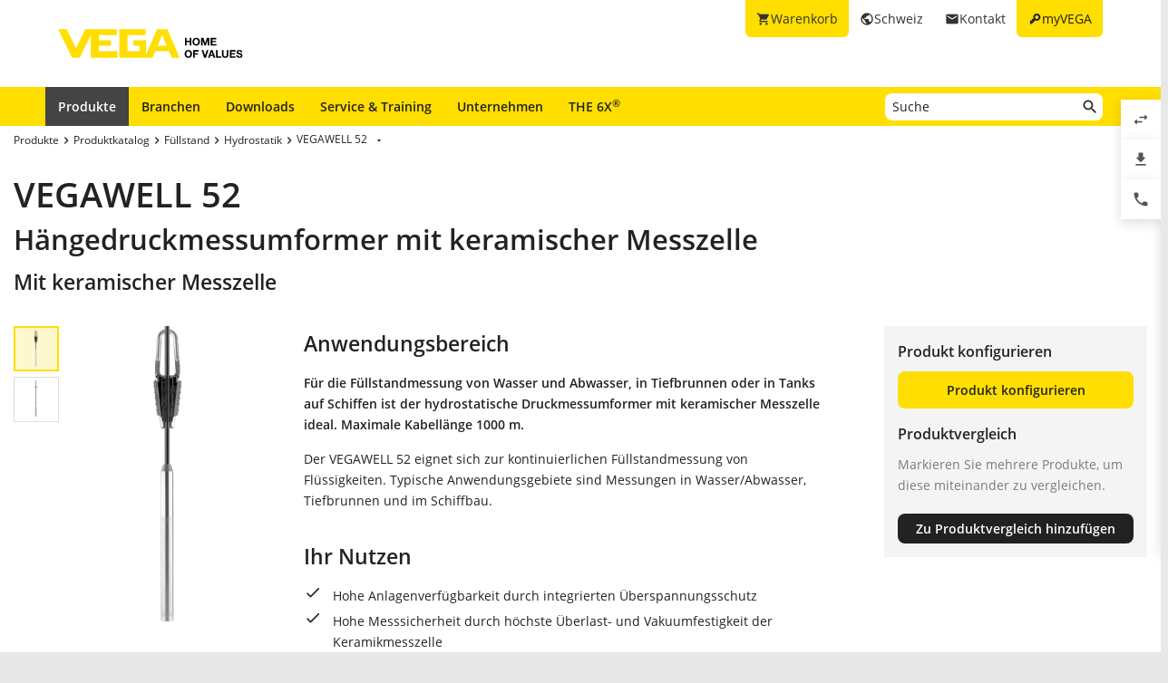

--- FILE ---
content_type: text/html; charset=utf-8
request_url: https://www.vega.com/de-ch/produkte/produktkatalog/fuellstand/hydrostatik/vegawell-52
body_size: 35628
content:



    <!DOCTYPE html>
    <html lang="de-ch">


<head>
    
    <link rel="dns-prefetch" href="//cdn.vega.com">
    <link rel="preload" href="/fonts/material-icons/material-icons-round.woff2" as="font" type="font/woff2" />
    <link rel="preload" href="/fonts/open-sans/open-sans-v20-latin-ext_latin_cyrillic-300.woff2" as="font" type="font/woff2">
    <link rel="preload" href="/fonts/open-sans/open-sans-v20-latin-ext_latin_cyrillic-regular.woff2" as="font" type="font/woff2">
    <link rel="preload" href="/fonts/open-sans/open-sans-v20-latin-ext_latin_cyrillic-600.woff2" as="font" type="font/woff2">
    <link rel="preload" href="/fonts/open-sans/open-sans-v27-latin-ext_latin_cyrillic-800.woff2" as="font" type="font/woff2">



    <title>Druckmessumformer - Hydrostatische Pegelmessung und Temperaturmessung von Fl&#252;ssigkeiten - VEGAWELL 52</title>
<meta content="app-id=510625851" name="apple-itunes-app" />
<meta name="keywords" content="Druckmessumformer, Druckmessumformer, Pegelmessung, Verunreinigungen Messzelle, abrasive Flüssigkeiten" />
<meta name="description" content="Hydrostatische Pegelmessung und Temperaturmessung von Flüssigkeiten in Tiefbrunnen und in der Schifffahrt." />
<meta name="robots" content="index, follow" />
<meta property="og:site_name" content="VEGA" />
<meta property="og:title" content="Druckmessumformer - Hydrostatische Pegelmessung und Temperaturmessung von Flüssigkeiten - VEGAWELL 52" />
<meta property="og:description" content="Hydrostatische Pegelmessung und Temperaturmessung von Flüssigkeiten in Tiefbrunnen und in der Schifffahrt." />
<meta content="max-snippet:-1, max-image-preview:large, max-video-preview:-1" name="robots">
<meta charset="utf-8" />
<meta content="width=device-width, initial-scale=1, user-scalable=no" name="viewport" />
<meta content="IE=edge" http-equiv="x-ua-compatible" />
<meta content="VEGA Grieshaber KG" name="author" />
<meta content="VEGA Grieshaber KG" name="publisher" />
<meta content="global" name="distribution" />
<meta content="industry" name="page-topic" />
<meta content="7 days" name="revisit-after" />
<meta content="de-ch" name="language" />
<meta http-equiv="content-language" content="de-ch" />
<meta name="theme-color" content="#ffde00" />

        <meta name="baidu-site-verification" content="code-7ivuWmnMEv" />




    <link href="/sitesearch.xml" rel="search" title="VEGA" type="application/opensearchdescription+xml" />
    <link href="/img/favicon.ico" rel="shortcut icon" type="image/x-icon" />

        <link rel="canonical" href="https://www.vega.com/de-ch/produkte/produktkatalog/fuellstand/hydrostatik/vegawell-52">
    <link rel="alternate" hreflang="nl-be" href="https://www.vega.com/nl-be/producten/product-catalog/continue-niveaumeting/hydrostatisch/vegawell-52">
    <link rel="alternate" hreflang="fr-be" href="https://www.vega.com/fr-be/produits/catalogue-produits/mesure-de-niveau/hydrostatique/vegawell-52">
    <link rel="alternate" hreflang="de-be" href="https://www.vega.com/de-be/produkte/produktkatalog/fuellstand/hydrostatik/vegawell-52">
    <link rel="alternate" hreflang="de-ch" href="https://www.vega.com/de-ch/produkte/produktkatalog/fuellstand/hydrostatik/vegawell-52">
    <link rel="alternate" hreflang="fr-ch" href="https://www.vega.com/fr-ch/produits/catalogue-produits/mesure-de-niveau/hydrostatique/vegawell-52">
    <link rel="alternate" hreflang="it-ch" href="https://www.vega.com/it-ch/prodotti/catalogo-prodotti/misura-di-livello/idrostatica/vegawell-52">
    <link rel="alternate" hreflang="de-de" href="https://www.vega.com/de-de/produkte/produktkatalog/fuellstand/hydrostatik/vegawell-52">
    <link rel="alternate" hreflang="de-at" href="https://www.vega.com/de-at/produkte/produktkatalog/fuellstand/hydrostatik/vegawell-52">
    <link rel="alternate" hreflang="es-es" href="https://www.vega.com/es-es/productos/catalogo-de-productos/medicion-de-nivel/hidrostatico/vegawell-52">
    <link rel="alternate" hreflang="fr-fr" href="https://www.vega.com/fr-fr/produits/catalogue-produits/mesure-de-niveau/hydrostatique/vegawell-52">
    <link rel="alternate" hreflang="en-au" href="https://www.vega.com/en-au/products/product-catalog/level/hydrostatic/vegawell-52">
    <link rel="alternate" hreflang="en-ae" href="https://www.vega.com/en-ae/products/product-catalog/level/hydrostatic/vegawell-52">
    <link rel="alternate" hreflang="fr-ae" href="https://www.vega.com/fr-ae/produits/catalogue-produits/mesure-de-niveau/hydrostatique/vegawell-52">
    <link rel="alternate" hreflang="en-gb" href="https://www.vega.com/en-uk/products/product-catalog/level/hydrostatic/vegawell-52">
    <link rel="alternate" hreflang="en-in" href="https://www.vega.com/en-in/products/product-catalog/level/hydrostatic/vegawell-52">
    <link rel="alternate" hreflang="it-it" href="https://www.vega.com/it-it/prodotti/catalogo-prodotti/misura-di-livello/idrostatica/vegawell-52">
    <link rel="alternate" hreflang="nl-nl" href="https://www.vega.com/nl-nl/producten/product-catalog/continue-niveaumeting/hydrostatisch/vegawell-52">
    <link rel="alternate" hreflang="en-no" href="https://www.vega.com/en-no/products/product-catalog/level/hydrostatic/vegawell-52">
    <link rel="alternate" hreflang="en-sg" href="https://www.vega.com/en-sg/products/product-catalog/level/hydrostatic/vegawell-52">
    <link rel="alternate" hreflang="en-th" href="https://www.vega.com/en-th/products/product-catalog/level/hydrostatic/vegawell-52">
    <link rel="alternate" hreflang="tr-tr" href="https://www.vega.com/tr-tr/urunler/urun-kataloglari/seviye/hidrostatik/vegawell-52">
    <link rel="alternate" hreflang="en-us" href="https://www.vega.com/en-us/products/product-catalog/level/hydrostatic/vegawell-52">
    <link rel="alternate" hreflang="es-us" href="https://www.vega.com/es-us/productos/catalogo-de-productos/medicion-de-nivel/hidrostatico/vegawell-52">
    <link rel="alternate" hreflang="en-ca" href="https://www.vega.com/en-ca/products/product-catalog/level/hydrostatic/vegawell-52">
    <link rel="alternate" hreflang="fr-ca" href="https://www.vega.com/fr-ca/produits/catalogue-produits/mesure-de-niveau/hydrostatique/vegawell-52">
    <link rel="alternate" hreflang="en-za" href="https://www.vega.com/en-za/products/product-catalog/level/hydrostatic/vegawell-52">
    <link rel="alternate" hreflang="en-br" href="https://www.vega.com/en-br/products/product-catalog/level/hydrostatic/vegawell-52">
    <link rel="alternate" hreflang="es-mx" href="https://www.vega.com/es-mx/productos/catalogo-de-productos/medicion-de-nivel/hidrostatico/vegawell-52">
    <link rel="alternate" hreflang="pt-br" href="https://www.vega.com/pt-br/produtos/catalogo-de-produtos/nivel-continuo/hidrostatica/vegawell-52">
    <link rel="alternate" hreflang="pl-pl" href="https://www.vega.com/pl-pl/produkty/katalog-produktow/poziom-napelnienia/sondy-hydrostatyczne/vegawell-52">
    <link rel="alternate" hreflang="en-dk" href="https://www.vega.com/en-dk/products/product-catalog/level/hydrostatic/vegawell-52">
    <link rel="alternate" hreflang="en-se" href="https://www.vega.com/en-se/products/product-catalog/level/hydrostatic/vegawell-52">
    <link rel="alternate" hreflang="en" href="https://www.vega.com/en/products/product-catalog/level/hydrostatic/vegawell-52">
    <link rel="alternate" hreflang="ru" href="https://www.vega.com/ru/products/product-catalog/level/hydrostatic/vegawell-52">


    <link href="/styles/Vega.Foundation.Vendor.css?t=639052644008760637" rel="stylesheet" />
<link href="/styles/Vega.Project.Application.css?t=639052644008760637" rel="stylesheet" />
<link href="/styles/Vega.Project.MyVega.css?t=639052644008760637" rel="stylesheet" />


    <!--[if lt IE 9]>
    <link href="/assets/vendor_support/iecss/iefix.css" rel="stylesheet" type="text/css" />
    <script src="/assets/vendor_support/es5-sham/es5-shim.min.js"></script>
    <script src="/assets/vendor_support/es5-sham/es5-sham.min.js"></script>
    <script src="/assets/vendor_support/html5/html5shiv.js"></script>
    <script src="/assets/vendor_support/html5/html5shiv-printshiv.js"></script>
    <script src="/assets/vendor_support/respond/respond.min.js"></script>
    <style>
        .container
        {
            max-width: 1280px;
            width: 100%;
        }
    </style>
<![endif]-->

    

    

    
    <script>
        var sliderSettings = {};
    </script>

    <!--FORMS STYLES AND SCRIPTS-->
    
    
    <!--FORMS STYLES AND SCRIPTS END-->
</head>
<body class="">
    






<!--[if lt IE 10]>
    <div class="old-browser-info">You are using an <strong>outdated</strong> browser. Please <a href="http://browsehappy.com/">upgrade your browser</a> to improve your experience.</div>
<![endif]-->


<input type="checkbox" id="myvega_login_overlay_checkbox" class="dialog-2024-checkbox" />
<div class="myvega-login-popup dialog-2024-container">
    <div class="dialog-2024" id="login_container"></div>
</div>


<!--TODO Server Name-->
<div class="container">
    
    <div class="" id="main-container">
        <div class="header">
            <div id="meta-nav">
        <label for="myvega_login_overlay_checkbox" class="meta-item login trackable"
             content="#login-container"
             data-language="de-DE"
             data-tracking-event="navigation_click"
             data-tracking-context="Meta navigation"
             data-tracking-label="myVEGA"
             data-tracking-destination="#myVEGA">
            <span class="material-icons">key</span>
            <span class="hidden-xs">myVEGA</span>
        </label>

    <a href="/de-ch/kontakt"
       class="meta-item contact trackable"
       data-tracking-event="navigation_click"
       data-tracking-context="Meta navigation"
       data-tracking-label="Contact">
        <span class="material-icons">email</span>
        <span class="hidden-xs">Kontakt</span>
    </a>

    <asp:Panel runat="server"
               ID="CountryContainer"
               class="country-container trackable"
               data-tracking-event="navigation_click"
               data-tracking-context="Meta navigation"
               data-tracking-label="Language selector"
               data-tracking-destination="#language-selector">
            <span id="country-selection" class="meta-item country">
                <span class="material-icons">public</span>
                <span class="hidden-xs active-country-name">Schweiz </span>
            </span>
    </asp:Panel>

        <a href="/de-ch/shopping-cart"
           class="meta-item shopping-cart trackable"
           data-tracking-event="navigation_click"
           data-tracking-context="Meta navigation"
           data-tracking-label="Shopping Cart">
            <span class="material-icons">shopping_cart</span>
            <span class="hidden-xs">Warenkorb</span>
            <span class="cart-item-count-wrapper">
                <span id="shopping-cart-item-count">0</span>
            </span>
        </a>
        <div id="confirm-cart-merge-overlay" class="vega-overlay">
            <div class="overlay-inner">
                <div class="overlay-title">Warenkorb ausw&#228;hlen</div>

                <div class="overlay-content">
                    <p>Es befinden sich bereits Produkte im Warenkorb Ihres Benutzerkontos. Welchen Warenkorb m&#246;chten Sie erhalten?</p>
                </div>
                <div class="overlay-buttons text-center">
                    <button type="button" class="btn-2024" id="cart-merge-use-guest-cart">Gast-Warenkorb</button> <button type="button" class="btn-2024" id="cart-merge-use-account-cart">Bestehender Warenkorb</button>
                    <div class="clearfix"></div>
                </div>
            </div>
        </div>
</div>


            <div itemscope itemtype="https://schema.org/Corporation">
    <a href="/de-ch/" itemprop="url"> 
        <img alt="logo" class="logo" itemprop="logo" src="/img/logo/logo-with-claim.svg" />
    </a>
</div>


            


<nav id="n1">
    <div class="mobile-navigation-toggle visible-xs">
        <div class="animated-toggle">
            <div class="animate-toggle-lines"></div>
        </div>
    </div>
    <ul class="main-nav">
                <li class="main-nav-item">

                    <a href="/de-ch/produkte"
                       data-tracking-event="navigation_click"
                       data-tracking-context="Main navigation"
                       data-tracking-label="Produkte"
                       class="trackable main-nav-item-link  active">
                        Produkte
                    </a>


                </li>
                <li class="main-nav-item">

                    <a href="/de-ch/branchen"
                       data-tracking-event="navigation_click"
                       data-tracking-context="Main navigation"
                       data-tracking-label="Industries-FR"
                       class="trackable main-nav-item-link ">
                        Branchen
                    </a>


                </li>
                <li class="main-nav-item">

                    <a href="/de-ch/downloads"
                       data-tracking-event="navigation_click"
                       data-tracking-context="Main navigation"
                       data-tracking-label="Downloads"
                       class="trackable main-nav-item-link ">
                        Downloads
                    </a>


                </li>
                <li class="main-nav-item">

                    <a href="/de-ch/service-und-training"
                       data-tracking-event="navigation_click"
                       data-tracking-context="Main navigation"
                       data-tracking-label="Service-and-Training"
                       class="trackable main-nav-item-link ">
                        Service & Training
                    </a>


                </li>
                <li class="main-nav-item">

                    <a href="/de-ch/unternehmen"
                       data-tracking-event="navigation_click"
                       data-tracking-context="Main navigation"
                       data-tracking-label="Company"
                       class="trackable main-nav-item-link  subnavigation-disabled">
                        Unternehmen
                    </a>


                        <ul class="subnav">
                                <li>
                                    <a href="/de-ch/unternehmen/ueber-vega"
                                       data-tracking-event="navigation_click"
                                       data-tracking-context="Main navigation"
                                       data-tracking-label="Company-new"
                                       class="trackable ">
                                        &#220;ber VEGA
                                    </a>

                                </li>
                                <li>
                                    <a href="/de-ch/unternehmen/vega-weltweit"
                                       data-tracking-event="navigation_click"
                                       data-tracking-context="Main navigation"
                                       data-tracking-label="VEGA worldwide"
                                       class="trackable ">
                                        VEGA weltweit
                                    </a>

                                </li>
                                <li>
                                    <a href="/de-ch/unternehmen/vega-schweiz"
                                       data-tracking-event="navigation_click"
                                       data-tracking-context="Main navigation"
                                       data-tracking-label="VEGA Switzerland"
                                       class="trackable ">
                                        VEGA Schweiz
                                    </a>

                                </li>
                                <li>
                                    <a href="/de-ch/unternehmen/blog"
                                       data-tracking-event="navigation_click"
                                       data-tracking-context="Main navigation"
                                       data-tracking-label="Blog"
                                       class="trackable ">
                                        Blog
                                    </a>

                                </li>
                                <li>
                                    <a href="/de-ch/unternehmen/news-und-events"
                                       data-tracking-event="navigation_click"
                                       data-tracking-context="Main navigation"
                                       data-tracking-label="News und Events"
                                       class="trackable ">
                                        News &amp; Events
                                    </a>

                                </li>
                                <li>
                                    <a href="/de-ch/unternehmen/presse"
                                       data-tracking-event="navigation_click"
                                       data-tracking-context="Main navigation"
                                       data-tracking-label="Press Center"
                                       class="trackable ">
                                        Presse
                                    </a>

                                </li>
                                <li>
                                    <a href="/de-ch/unternehmen/rechtliche-hinweise"
                                       data-tracking-event="navigation_click"
                                       data-tracking-context="Main navigation"
                                       data-tracking-label="Legal-Notice"
                                       class="trackable ">
                                        Rechtliche Hinweise
                                    </a>

                                </li>
                        </ul>
                </li>
                <li class="main-nav-item">

                    <a href="/de-ch/radar"
                       data-tracking-event="navigation_click"
                       data-tracking-context="Main navigation"
                       data-tracking-label="Radar"
                       class="trackable main-nav-item-link ">
                        THE 6X<sup>&reg;</sup>
                    </a>


                </li>
    </ul>
        <div id="main-search" data-downloads-link="/de-ch/downloads">
            <a class="search-btn fulltextsearch-clickable" href="#"></a>
            <input type="text"
                   class="search data-hj-allow"
                   placeholder="Suche"
                   data-function="fulltextsearch"
                   data-search-base-url="/de-ch/suche" />
            <div class="search-hint" data-nosnippet>
                <div>
                    <p class="text-bold">M&#246;gliche Suchbegriffe</p>
                    <table>
                        <tbody>
                        <tr>
                            <td>Produktname</td>
                            <td>VEGAPULS 6X</td>
                        </tr>
                        <tr>
                            <td>Seriennummer</td>
                            <td>31979683</td>
                        </tr>
                        <tr>
                            <td>eID</td>
                            <td>DE27963843</td>
                        </tr>
                        <tr>
                            <td>Bestellnummer</td>
                            <td>PS6X - 222 BQP</td>
                        </tr>
                        <tr>
                            <td>Artikelcode</td>
                            <td>PS31.XXWXNNQHB</td>
                        </tr>
                        </tbody>
                    </table>
                </div>
            </div>
        </div>
    <div class="clearfix"></div>
</nav>

        </div>

        <div class="page-content-wrapper">
            

<div itemscope itemtype="http://schema.org/Product" ng-app="productDetailApp" ng-controller="productDetailController" class="product-detail">

    <div class="product-content">
        <ul class="breadcrumb hidden-xs" itemscope itemtype="https://schema.org/BreadcrumbList">
        <li itemprop="itemListElement" itemscope itemtype="https://schema.org/ListItem">
            <meta itemprop="position" content="1" />
                <a class="breadcrumb-link" href="/de-ch/produkte" itemscope itemtype="https://schema.org/WebPage" itemprop="item" itemid="/de-ch/produkte" target="_self"><span itemprop='name'>Produkte</span></a>
        </li>
        <li itemprop="itemListElement" itemscope itemtype="https://schema.org/ListItem">
            <meta itemprop="position" content="2" />
                <a class="breadcrumb-link" href="/de-ch/produkte/produktkatalog" itemscope itemtype="https://schema.org/WebPage" itemprop="item" itemid="/de-ch/produkte/produktkatalog" target="_self"><span itemprop='name'>Produktkatalog</span></a>
        </li>
        <li itemprop="itemListElement" itemscope itemtype="https://schema.org/ListItem">
            <meta itemprop="position" content="3" />
                <a class="breadcrumb-link" href="/de-ch/produkte/produktkatalog/fuellstand" itemscope itemtype="https://schema.org/WebPage" itemprop="item" itemid="/de-ch/produkte/produktkatalog/fuellstand" target="_self"><span itemprop='name'>Füllstand</span></a>
        </li>
        <li itemprop="itemListElement" itemscope itemtype="https://schema.org/ListItem">
            <meta itemprop="position" content="4" />
                <a class="breadcrumb-link" href="/de-ch/produkte/produktkatalog/fuellstand/hydrostatik" itemscope itemtype="https://schema.org/WebPage" itemprop="item" itemid="/de-ch/produkte/produktkatalog/fuellstand/hydrostatik" target="_self"><span itemprop='name'>Hydrostatik</span></a>
        </li>
        <li itemprop="itemListElement" itemscope itemtype="https://schema.org/ListItem">
            <meta itemprop="position" content="5" />
                    <a></a>
                    <div class="dropdown-container" data-url="/api/sitecore/Navigation/BreadcrumbDropdown?id=427b4fad-35de-4b94-97bc-2b0e6905f7d2">
                        <button type="button" class="btn btn-default dropdown-toggle breadCrumbDropDownButton" data-toggle="dropdown">
                            <a class="breadcrumb-link" href="/de-ch/produkte/produktkatalog/fuellstand/hydrostatik/vegawell-52" target="_self"><span itemprop='name'>VEGAWELL 52</span></a>
                            <span class="material-icons drop-down"></span>
                        </button>
                        <ul class="dropdown-menu breadCrumbDropDownContent" role="menu" aria-labelledby="breadCrumbDropDownButton">
                            <li><span class="material-icons material-icon-refresh">refresh</span></li>
                        </ul>
                    </div>
        </li>
</ul>

                <h2 class="product-name looks-h1" id="product-name" itemprop="name">VEGAWELL 52</h2>
    <h1 class="product-title looks-h2">H&#228;ngedruckmessumformer mit keramischer Messzelle</h1>
    <h2 class="subtitle looks-h3">Mit keramischer Messzelle</h2>
<br />
<meta itemprop="mpn" content="101103" />


<div class="row">
    <div class="col-sm-3">
        <div class="variant-images">
            <table>
    <tbody>
        <tr>
            <td width="50">
                <div id="js-pagination-slider">
                        <div class="cbp-pagination-item video-item tooltip-item" data-variant-id="f3c373c4-a3c1-4aec-ad50-dd2d4c5f05f0" title="">
                                <img src="/-/media/images/products/sensors/f-wl52-druckmessumformer-vegawell52-abspannklemme.png?rev=dcc0d623bc8041f0ba34efc42cbf03db&amp;w=50&amp;h=50&amp;hash=01D73800E8A6AE60E3D922F362BEC588" />

                        </div>
                        <div class="cbp-pagination-item video-item tooltip-item" data-variant-id="4d6ee88a-1944-4de0-82a2-6dfab5daff9c" title="">
                                <img src="/-/media/images/products/sensors/f-wl52-druckmessumformer-vegawell52.png?rev=e73e7ee6cf9649469646a5d1a6e2f33a&amp;w=50&amp;h=50&amp;hash=01319E16D4784B581A138C15E1D828E0" />

                        </div>
                </div>
            </td>
            <td>
                <div class="cbp trackable"
                     id="js-grid-slider-thumbnail"
                     data-tracking-event="zoom_image"
                     data-tracking-context="Product details">
<div class="cbp-item">
    <div class="cbp-caption">
        <div class="cbp-caption-defaultWrap">
            <a href="/-/media/images/products/sensors/f-wl52-druckmessumformer-vegawell52-abspannklemme.png?rev=dcc0d623bc8041f0ba34efc42cbf03db&amp;mw=800&amp;mh=800&amp;hash=15A516CC5D18C51E63C3174526599492"
               class="cbp-lightbox cbp-caption"
               data-title=""
               target="_self">
                <img src="/-/media/images/products/sensors/f-wl52-druckmessumformer-vegawell52-abspannklemme.png?rev=dcc0d623bc8041f0ba34efc42cbf03db&amp;w=330&amp;mh=450&amp;hash=0D1004D2AFF1A73ACED30EBCF683F0B5" alt="VEGAWELL 52 - H&#228;ngedruckmessumformer mit keramischer Messzelle" />
            </a>
        </div>
        <div class="cbp-caption-activeWrap"></div>
    </div>
</div>
<div class="cbp-item">
    <div class="cbp-caption">
        <div class="cbp-caption-defaultWrap">
            <a href="/-/media/images/products/sensors/f-wl52-druckmessumformer-vegawell52.png?rev=e73e7ee6cf9649469646a5d1a6e2f33a&amp;mw=800&amp;mh=800&amp;hash=6E813806E41D98F3EECACE57C5546AC2"
               class="cbp-lightbox cbp-caption"
               data-title=""
               target="_self">
                <img src="/-/media/images/products/sensors/f-wl52-druckmessumformer-vegawell52.png?rev=e73e7ee6cf9649469646a5d1a6e2f33a&amp;w=330&amp;mh=450&amp;hash=F9D23A9B15DC8CB6EA451433EB9ABF16" alt="VEGAWELL 52 - H&#228;ngedruckmessumformer mit keramischer Messzelle" />
            </a>
        </div>
        <div class="cbp-caption-activeWrap"></div>
    </div>
</div>
                </div>
            </td>
        </tr>
    </tbody>
</table>

        </div>
    </div>
    <div class="col-sm-6 main-product-description" itemprop="description">
        <div class="product-content-block">
            <h3>Anwendungsbereich</h3>
                <div class="product-characteristic-text">Für die Füllstandmessung von Wasser und Abwasser, in Tiefbrunnen oder in Tanks auf Schiffen ist der hydrostatische Druckmessumformer mit keramischer Messzelle ideal. Maximale Kabellänge 1000 m.
</div>
            <div class="product-application-text">
                Der VEGAWELL 52 eignet sich zur kontinuierlichen Füllstandmessung von Flüssigkeiten. Typische Anwendungsgebiete sind Messungen in Wasser/Abwasser, Tiefbrunnen und im Schiffbau.
            </div>
        </div>
        <div class="divider-blank"></div>
    
        <div class="product-content-block">
            <h3>Ihr Nutzen</h3>
            <ul class="checklist">
                    <li>Hohe Anlagenverf&#252;gbarkeit durch integrierten &#220;berspannungsschutz</li>
                    <li>Hohe Messsicherheit durch h&#246;chste &#220;berlast- und Vakuumfestigkeit der Keramikmesszelle</li>
                    <li>Vielseitig einsetzbar durch robuste Geh&#228;use- und Kabelausf&#252;hrung</li>
            </ul>
        </div>
        <div class="divider-blank"></div>
    <div>
        <div class="row content-layout universal-modul-col6633">    <div class="col-sm-9">
        
<div class="teaser-static universal-modul-titnf row">    <div class="col-sm-12">
                    <div class="row">
                    <div class="col-xs-12 col-md-6 no-padding-right">
                        <img class="teaser-image" src="/-/media/images/teaser/teaser-lp-pressure.jpg?rev=85e4433df325408b894e76010f770abc&mw=700&hash=C032F3E67A3AB49129D3C75B730EA0F8" alt="Landingpage Pressure"/>
                    </div>
                                    <div class="col-xs-12 col-md-6">
                        <div class="teaser-text">Präzise Drucksensoren für Messaufgaben aller Art</div>
                            <div class="row">
                                <div class="col-sm-12">
<a href="/de-ch/produkte/produktkatalog/druck/druckmesstechnik" class="btn btn-primary universal-link" target="_self" >Mehr erfahren</a>                                </div>
                            </div>
                    </div>
            </div>
    </div>
</div>
    </div>
    <div class="col-sm-3">
        
    </div>
</div>
    </div>


</div>

<div class="col-sm-3">
    <div class="product-detail-checkout">
            <div itemprop="offers" itemtype="http://schema.org/Offer" itemscope>
                <meta itemprop="url" content="/de-ch/produkte/produktkatalog/fuellstand/hydrostatik/vegawell-52" />
                <meta itemprop="availability" content="https://schema.org/InStock" />
                <meta itemprop="itemCondition" content="https://schema.org/NewCondition" />
                <meta itemprop="price" content="0.00" />
                <div itemprop="seller" itemtype="http://schema.org/Organization" itemscope>
                    <meta itemprop="name" content="VEGA" />
                </div>
            </div>

                <h4>Produkt konfigurieren</h4>
            <span class="btn-2024 block" ng-click="setActiveTab('configurator')">Produkt konfigurieren</span>

        <div class="hidden-xs">
            <div class="product-detail-comparison-wrapper">
                <h4>Produktvergleich</h4>
                <div class="price-info">Markieren Sie mehrere Produkte, um diese miteinander zu vergleichen.</div>
                <div>
                    <a href="/de-ch/produkte/produktvergleich" class="btn-2024 secondary-success block small" target="_self" id="product-comparison-link">Jetzt vergleichen</a>
                </div>
                <div>
                    <a data-id="{427B4FAD-35DE-4B94-97BC-2B0E6905F7D2}"
                       data-product="{D4A4099A-ECF1-415B-8973-9DBB1E220B98}"
                       data-category="Hydrostatik"
                       data-action="0"
                       data-button-type="product-detail"
                       class="btn-2024 secondary-dark block small product-comparison-button product-detail-compare-button"
                       data-add-text="Zu Produktvergleich hinzuf&#252;gen"
                       data-remove-text="Aus Vergleich entfernen"
                       data-product-name="VEGAWELL 52">
                        Zu Produktvergleich hinzuf&#252;gen
                    </a>
                </div>
            </div>
        </div>
    </div>
        <div class="white-block special" style="margin-right: 10px;" ng-if="!hasDocumentationTab && !hasTechnicalDataTab && !hasApplicationTab">
            <div class="all-documents">
                <p>Alle Dokumente und Software f&#252;r dieses Produkt finden Sie in unserem Download-Center.</p>
                <a href="/de-ch/downloads?category={4A42B9A6-26B8-43D7-BB45-1F5C32B76A4F}&amp;familyId=123654&amp;productId=101103" class="button download-center-link" target="_self">Alle Downloads anzeigen</a>
            </div>
        </div>
</div>
</div>

<meta content="VEGA Grieshaber KG" itemprop="manufacturer" />
<meta content="VEGA" itemprop="brand" />
<meta content="https://www.vega.com/-/media/images/products/sensors/f-wl52-druckmessumformer-vegawell52-abspannklemme.png?rev=dcc0d623bc8041f0ba34efc42cbf03db&amp;mh=140&amp;hash=87C245C7736EEF3E59F016545E0D8C48" itemprop="image" />
<meta content="101103" itemprop="sku"/>
<span id="product-image-url" data-image="https://www.vega.com/-/media/images/products/sensors/f-wl52-druckmessumformer-vegawell52-abspannklemme.png?rev=dcc0d623bc8041f0ba34efc42cbf03db&amp;mh=140&amp;hash=87C245C7736EEF3E59F016545E0D8C48"></span>

    </div>

    <div class="page-tabs">
        <div class="tab" ng-if="hasApplicationTab" ng-class="{'active': activeTab === 'application'}" ng-click="setActiveTab('application')">Anwendung</div>
        <div class="tab" ng-if="hasTechnicalDataTab" ng-class="{'active': activeTab === 'technical-details'}" ng-click="setActiveTab('technical-details')">Technische Daten</div>
        <div class="tab" ng-if="hasDocumentationTab" ng-class="{'active': activeTab === 'documentation'}" ng-click="setActiveTab('documentation')">Dokumentation</div>
        <div class="tab" ng-if="hasAccessoriesTab" ng-class="{'active': activeTab === 'accessories'}" ng-click="setActiveTab('accessories')">Zubeh&#246;r</div>

            <div class="tab" ng-class="{'active': activeTab === 'configurator'}" ng-click="setActiveTab('configurator')">Produkt konfigurieren</div>
    </div>

    <div class="page-tab-content" ng-if="activeTab === 'application' && hasApplicationTab">
        

<div class="row">
        <div class="col-xs-12 col-sm-6">
            <h3>Hydrostatischer Druckmessumformer zur Pegelmessung von Wasser und Abwasser</h3>
            <div class="row">
                <div class="col-xs-12">
                    F&uuml;r die F&uuml;llstandmessung von Wasser und Abwasser in der Wasserwirtschaft oder in Tanks auf Schiffen ist der hydrostatische Druckmessumformer mit keramischer Messzelle VEGAWELL 52 ideal.&nbsp;<br />
Der hydrostatische Druckmessumformer mit keramischer Messzelle liefert kontinuierliche Messwerte f&uuml;r Steuer- und Regelungsaufgaben, wie z. B&nbsp;<br />
<ul>
    <li>Durchflussmessung bzw. &Uuml;berlaufmessung am Wehr&nbsp;</li>
    <li>Pegelmessung zur Steuerung von Grundwasserpumpen&nbsp;</li>
    <li>F&uuml;llstandmessung in den Ballastwasser-Tanks auf Schiffen&nbsp;</li>
    <li>F&uuml;llstandmessung im &Ouml;ltank</li>
</ul>
                </div>
            </div>
        </div>


    <div class="col-xs-12 col-sm-6">
    <h3>Weitere Anwendungen</h3>

    <div class="cards flex-start" data-columns="2">
            <div class="card horizontal">
                <div class="card-image">
                    <img src="/-/media/images/application-graphics/ship-2016/ship-heavy-lifter-pressure-level-measurement.png?rev=367b9dd5bd214191ab9c775123c57343&amp;mw=75&amp;hash=476F7095D6C06956DF6172C30DBC4183" loading="lazy" alt="Druck- und F&#252;llstandmessung im Ballastwassertank des Heavy Lifters (Flo-Flo-Schiff)"/>
                </div>
                <div class="card-content">
                    <h3>Heavy Lifter</h3>
                    <p >Druck- und Füllstandmessung im Ballastwassertank des Heavy Lifters (Flo-Flo-Schiff)</p>
                    <div class="spacer"></div>
                    <a href="/de-ch/branchen/schiff-und-jachtbau/schiffbau/heavy-lifter" class="btn-2024" target="_self">Zur Anwendung</a>
                </div>
            </div>
            <div class="card horizontal">
                <div class="card-image">
                    <img src="/-/media/images/application-graphics/drinking-water/drinking-water-pure-water-tank-level-measurement.png?rev=aeab31f5011c41449bc1397418e08ad7&amp;mw=75&amp;hash=6A9D86E262DEDEB2A0F8BA28AB488B91" loading="lazy" alt="F&#252;llstandmessung im Reinwasserbeh&#228;lter"/>
                </div>
                <div class="card-content">
                    <h3>Reinwasserbeh&#228;lter</h3>
                    <p >Füllstandmessung im Reinwasserbehälter</p>
                    <div class="spacer"></div>
                    <a href="/de-ch/branchen/wasser-abwasser/trinkwasserversorgung/reinwasserbehaelter" class="btn-2024" target="_self">Zur Anwendung</a>
                </div>
            </div>
            <div class="card horizontal">
                <div class="card-image">
                    <img src="/-/media/images/application-graphics/offshore-flat/oil-gas-offshore-ballast-tanks-level-point-level-detection.png?rev=f1a6d34f2f7b4937b82f3f37d0494bfd&amp;mw=75&amp;hash=8EF1AB7C7BE0BCA8F00F93826A729190" loading="lazy" alt="F&#252;llstandmessung und Grenzstanderfassung in den Ballasttanks "/>
                </div>
                <div class="card-content">
                    <h3>Ballasttanks</h3>
                    <p >Füllstandmessung und Grenzstanderfassung in den Ballasttanks </p>
                    <div class="spacer"></div>
                    <a href="/de-ch/branchen/oel-und-gas-offshore/anwendungen/ballasttanks" class="btn-2024" target="_self">Zur Anwendung</a>
                </div>
            </div>
            <div class="card horizontal">
                <div class="card-image">
                    <img src="/-/media/images/application-graphics/ship-2016/ship-position-and-draught-level-measurement.png?rev=faf50b4e3e5c434daa01efae2e68db06&amp;mw=75&amp;hash=32A723CB45976B0D65E6558A97817957" loading="lazy" alt="F&#252;llstandmessung zur Berechnung von Draught, Trim und List"/>
                </div>
                <div class="card-content">
                    <h3>Schifflage und Tiefgang</h3>
                    <p >Füllstandmessung zur Berechnung von Draught, Trimm und List</p>
                    <div class="spacer"></div>
                    <a href="/de-ch/branchen/schiff-und-jachtbau/schiffbau/schiffslage-und-tiefgang" class="btn-2024" target="_self">Zur Anwendung</a>
                </div>
            </div>
    </div>


</div>
 
</div>

<script>
    var hasApplicationTab = true;
</script>

    </div>

    <div class="page-tab-content" ng-if="activeTab === 'technical-details' && hasTechnicalDataTab" ng-cloak>
        

<div class="row technical-details">
    <div class="col-xs-12 col-sm-7 col-md-8 col-lg-9">
            <div ng-init="active = true"
         class="technical-data-toggle"
         ng-class="{'active': active}"
         ng-controller="characteristicToggleController">
        <div class="technical-data-title" ng-click="active = !active">Technische Daten</div>
        <div class="technical-data-content">
            <div class="characteristics">
                        <div class="characteristic">
                            <div class="row">
                                <div class="col-xs-12 col-sm-4 col-lg-3 characteristic-title">Messbereich - Druck</div>
                                <div class="col-xs-12 col-sm-8 col-lg-9">
                                    <ul class="characteristic-values ">
                                            <li class="characteristic-value">
                                                0 ... 60 bar

                                                        <span class="unit-choices">
                                                            [<span ng-click="changeUnit('Pressure', 'bar')" class="unit-choice selected">Bar</span><span class="unit-choice-spacer"> - </span><span ng-click="changeUnit('Pressure', 'kpa')" class="unit-choice ">kPa</span><span class="unit-choice-spacer"> - </span><span ng-click="changeUnit('Pressure', 'psi')" class="unit-choice ">psi</span>]
                                                        </span>
                                            </li>
                                    </ul>
                                </div>
                            </div>
                        </div>
                        <div class="characteristic even">
                            <div class="row">
                                <div class="col-xs-12 col-sm-4 col-lg-3 characteristic-title">Prozesstemperatur</div>
                                <div class="col-xs-12 col-sm-8 col-lg-9">
                                    <ul class="characteristic-values ">
                                            <li class="characteristic-value">
                                                -20 ... 80 &#176;C

                                                        <span class="unit-choices">
                                                            [<span ng-click="changeUnit('Temperature', 'celsius')" class="unit-choice selected">&#176;C</span><span class="unit-choice-spacer"> - </span><span ng-click="changeUnit('Temperature', 'fahrenheit')" class="unit-choice ">&#176;F</span>]
                                                        </span>
                                            </li>
                                    </ul>
                                </div>
                            </div>
                        </div>
                        <div class="characteristic">
                            <div class="row">
                                <div class="col-xs-12 col-sm-4 col-lg-3 characteristic-title">Prozessdruck</div>
                                <div class="col-xs-12 col-sm-8 col-lg-9">
                                    <ul class="characteristic-values ">
                                            <li class="characteristic-value">
                                                -

                                                        <span class="unit-choices">
                                                            [<span ng-click="changeUnit('Pressure', 'bar')" class="unit-choice selected">Bar</span><span class="unit-choice-spacer"> - </span><span ng-click="changeUnit('Pressure', 'kpa')" class="unit-choice ">kPa</span><span class="unit-choice-spacer"> - </span><span ng-click="changeUnit('Pressure', 'psi')" class="unit-choice ">psi</span>]
                                                        </span>
                                            </li>
                                    </ul>
                                </div>
                            </div>
                        </div>
                        <div class="characteristic even">
                            <div class="row">
                                <div class="col-xs-12 col-sm-4 col-lg-3 characteristic-title">Messgenauigkeit</div>
                                <div class="col-xs-12 col-sm-8 col-lg-9">
                                    <ul class="characteristic-values ">
                                            <li class="characteristic-value">
                                                0,1 %

                                            </li>
                                    </ul>
                                </div>
                            </div>
                        </div>
                        <div class="characteristic">
                            <div class="row">
                                <div class="col-xs-12 col-sm-4 col-lg-3 characteristic-title">Medienber&#252;hrte Werkstoffe</div>
                                <div class="col-xs-12 col-sm-8 col-lg-9">
                                    <ul class="characteristic-values multiple">
                                            <li class="characteristic-value">
                                                PVDF

                                            </li>
                                            <li class="characteristic-value">
                                                316L

                                            </li>
                                            <li class="characteristic-value">
                                                Duplex (1.4462)

                                            </li>
                                            <li class="characteristic-value">
                                                FEP

                                            </li>
                                            <li class="characteristic-value">
                                                PE

                                            </li>
                                            <li class="characteristic-value">
                                                1.4301

                                            </li>
                                            <li class="characteristic-value">
                                                Titan

                                            </li>
                                    </ul>
                                </div>
                            </div>
                        </div>
                        <div class="characteristic even">
                            <div class="row">
                                <div class="col-xs-12 col-sm-4 col-lg-3 characteristic-title">Dichtungswerkstoff</div>
                                <div class="col-xs-12 col-sm-8 col-lg-9">
                                    <ul class="characteristic-values multiple">
                                            <li class="characteristic-value">
                                                EPDM

                                            </li>
                                            <li class="characteristic-value">
                                                FKM

                                            </li>
                                            <li class="characteristic-value">
                                                FFKM

                                            </li>
                                    </ul>
                                </div>
                            </div>
                        </div>
                        <div class="characteristic">
                            <div class="row">
                                <div class="col-xs-12 col-sm-4 col-lg-3 characteristic-title">Schutzart</div>
                                <div class="col-xs-12 col-sm-8 col-lg-9">
                                    <ul class="characteristic-values multiple">
                                            <li class="characteristic-value">
                                                IP66/IP67

                                            </li>
                                            <li class="characteristic-value">
                                                IP68

                                            </li>
                                    </ul>
                                </div>
                            </div>
                        </div>
                        <div class="characteristic even">
                            <div class="row">
                                <div class="col-xs-12 col-sm-4 col-lg-3 characteristic-title">Ausgang</div>
                                <div class="col-xs-12 col-sm-8 col-lg-9">
                                    <ul class="characteristic-values multiple">
                                            <li class="characteristic-value">
                                                4&#160;…&#160;20&#160;mA

                                            </li>
                                            <li class="characteristic-value">
                                                Zweileiter: 4&#160;…&#160;20&#160;mA/HART

                                            </li>
                                    </ul>
                                </div>
                            </div>
                        </div>
                        <div class="characteristic">
                            <div class="row">
                                <div class="col-xs-12 col-sm-4 col-lg-3 characteristic-title">Umgebungstemperatur</div>
                                <div class="col-xs-12 col-sm-8 col-lg-9">
                                    <ul class="characteristic-values ">
                                            <li class="characteristic-value">
                                                -40 ... 80 &#176;C

                                            </li>
                                    </ul>
                                </div>
                            </div>
                        </div>

            </div>
        </div>
    </div>

            <div ng-init="active = false"
         class="technical-data-toggle"
         ng-class="{'active': active}"
         ng-controller="characteristicToggleController">
        <div class="technical-data-title" ng-click="active = !active">Zulassungen</div>
        <div class="technical-data-content">
            <div class="characteristics">
                        <div class="characteristic">
                            <div class="row">
                                <div class="col-xs-12 col-sm-4 col-lg-3 characteristic-title">Geltungsbereich</div>
                                <div class="col-xs-12 col-sm-8 col-lg-9">
                                    <ul class="characteristic-values multiple">
                                            <li class="characteristic-value">
                                                ATEX / Europa

                                            </li>
                                            <li class="characteristic-value">
                                                CSA / Kanada

                                            </li>
                                            <li class="characteristic-value">
                                                FM / USA

                                            </li>
                                            <li class="characteristic-value">
                                                EAC (GOST) / Wei&#223;russland

                                            </li>
                                            <li class="characteristic-value">
                                                EAC (GOST) / Kasachstan

                                            </li>
                                            <li class="characteristic-value">
                                                IEC / weltweit

                                            </li>
                                            <li class="characteristic-value">
                                                UKR Sepro / Ukraine

                                            </li>
                                            <li class="characteristic-value">
                                                INMETRO / Brasilien

                                            </li>
                                    </ul>
                                </div>
                            </div>
                        </div>
                        <div class="characteristic even">
                            <div class="row">
                                <div class="col-xs-12 col-sm-4 col-lg-3 characteristic-title">Explosionsschutz</div>
                                <div class="col-xs-12 col-sm-8 col-lg-9">
                                    <ul class="characteristic-values multiple">
                                            <li class="characteristic-value">
                                                Eigensicherheit &quot;i&quot;

                                            </li>
                                            <li class="characteristic-value">
                                                Druckfeste Kapselung &quot; d&quot;

                                            </li>
                                            <li class="characteristic-value">
                                                Staubexplosionsschutz &quot;t&quot;

                                            </li>
                                    </ul>
                                </div>
                            </div>
                        </div>
                        <div class="characteristic">
                            <div class="row">
                                <div class="col-xs-12 col-sm-4 col-lg-3 characteristic-title">Lebensmittel/Pharma</div>
                                <div class="col-xs-12 col-sm-8 col-lg-9">
                                    <ul class="characteristic-values ">
                                            <li class="characteristic-value">
                                                Trinkwasser

                                            </li>
                                    </ul>
                                </div>
                            </div>
                        </div>
                        <div class="characteristic even">
                            <div class="row">
                                <div class="col-xs-12 col-sm-4 col-lg-3 characteristic-title">Schiffzulassung</div>
                                <div class="col-xs-12 col-sm-8 col-lg-9">
                                    <ul class="characteristic-values multiple">
                                            <li class="characteristic-value">
                                                ABS

                                            </li>
                                            <li class="characteristic-value">
                                                BV

                                            </li>
                                            <li class="characteristic-value">
                                                CCS

                                            </li>
                                            <li class="characteristic-value">
                                                DNV

                                            </li>
                                            <li class="characteristic-value">
                                                GL

                                            </li>
                                            <li class="characteristic-value">
                                                LR

                                            </li>
                                            <li class="characteristic-value">
                                                RINA

                                            </li>
                                    </ul>
                                </div>
                            </div>
                        </div>
                        <div class="characteristic">
                            <div class="row">
                                <div class="col-xs-12 col-sm-4 col-lg-3 characteristic-title">&#220;berf&#252;llsicherung</div>
                                <div class="col-xs-12 col-sm-8 col-lg-9">
                                    <ul class="characteristic-values ">
                                            <li class="characteristic-value">
                                                WHG

                                            </li>
                                    </ul>
                                </div>
                            </div>
                        </div>

            </div>
        </div>
    </div>

            <div ng-init="active = false"
         class="technical-data-toggle"
         ng-class="{'active': active}"
         ng-controller="characteristicToggleController">
        <div class="technical-data-title" ng-click="active = !active">Anzeige &amp; Bedienung</div>
        <div class="technical-data-content">
            <div class="characteristics">
                        <div class="characteristic">
                            <div class="row">
                                <div class="col-xs-12 col-sm-4 col-lg-3 characteristic-title">Bedienung</div>
                                <div class="col-xs-12 col-sm-8 col-lg-9">
                                    <ul class="characteristic-values multiple">
                                            <li class="characteristic-value">
                                                PC, PACTware und DTM

                                            </li>
                                            <li class="characteristic-value">
                                                HART-Communicator

                                            </li>
                                            <li class="characteristic-value">
                                                Software (z. B. AMS™, PDM)

                                            </li>
                                    </ul>
                                </div>
                            </div>
                        </div>
                        <div class="characteristic even">
                            <div class="row">
                                <div class="col-xs-12 col-sm-4 col-lg-3 characteristic-title">Anzeige</div>
                                <div class="col-xs-12 col-sm-8 col-lg-9">
                                    <ul class="characteristic-values ">
                                            <li class="characteristic-value">
                                                VEGADIS 82

                                            </li>
                                    </ul>
                                </div>
                            </div>
                        </div>

            </div>
        </div>
    </div>


    </div>
        <div class="col-xs-12 col-sm-5 col-md-4 col-lg-3">
            <div class="card">
                <div class="card-content">
                    <h3 class="card-content-title">Zeichnungs-Generator</h3>
                    <p class="card-content-text">Generieren Sie 2D- und 3D-Zeichnungen f&#252;r Ihre individuelle Konfiguration.</p>
                    <div class="spacer"></div>
                    <span class="btn-2024" ng-click="setActiveTab('configurator')">Jetzt konfigurieren</span>
                </div>
            </div>
        </div>
</div>

<script>
    var hasTechnicalDataTab = true;
</script>



    </div>

    <div class="page-tab-content current-country-ch" ng-if="activeTab === 'documentation' && hasDocumentationTab" ng-cloak>
        
<div class="product-detail-documents">


    <script>
    var hasDocumentationTab = true;
</script>


    <h2 class="looks-h3 cards-title">Direkte Downloads</h2>
    <div class="cards flex-start" data-columns="4">
            <div class="card">
                <div class="card-content">
                    <h3>Produktkatalog</h3>
                        <p>Hydrostatik</p> 
                                                            <div class="spacer"></div>
                    <div class="bottom">
   
    <div class="language-button">


<ul class="languages ">
<li data-extension="pdf" data-url="/api/sitecore/DocumentDownload/Handler?documentContainerId=1002757&languageId=1&fileExtension=pdf&softwareVersion=&documentGroupId=34145&version=23-04-2024" data-language-id="1" data-action="0" class="language selected" data-id="1002757">        <div class="flag-wrapper"><img src="/-/media/images/flags/flag_germany.png?rev=bb5295fb8d0d4782a75ef6bad0b8feb2&amp;hash=71196EB633D4D18E951E183EBE4837B1" loading="lazy" class="flag" /></div>
            <span class="material-icons">unfold_more</span>
</li>    <ul class="download-button-submenu-container">
<li data-extension="pdf" data-url="/api/sitecore/DocumentDownload/Handler?documentContainerId=1002757&languageId=1&fileExtension=pdf&softwareVersion=&documentGroupId=34145&version=23-04-2024" data-language-id="1" data-action="0" class="language" data-id="1002757">                <div class="flag-wrapper">
                    <img src="/-/media/images/flags/flag_germany.png?rev=bb5295fb8d0d4782a75ef6bad0b8feb2&amp;hash=71196EB633D4D18E951E183EBE4837B1" loading="lazy" class="flag" />
                </div>
                <span class="code">DE</span>
</li><li data-extension="pdf" data-url="/api/sitecore/DocumentDownload/Handler?documentContainerId=1002757&languageId=2&fileExtension=pdf&softwareVersion=&documentGroupId=34145&version=23-04-2024" data-language-id="2" data-action="0" class="language" data-id="1002757">                <div class="flag-wrapper">
                    <img src="/-/media/images/flags/flag_united_kingdom.png?rev=155dfd2b54d74a9eb37b62255e679ee4&amp;hash=7FB075B7866B69474FED6A8DD5512E15" loading="lazy" class="flag" />
                </div>
                <span class="code">EN</span>
</li><li data-extension="pdf" data-url="/api/sitecore/DocumentDownload/Handler?documentContainerId=1002757&languageId=11&fileExtension=pdf&softwareVersion=&documentGroupId=34145&version=23-04-2024" data-language-id="11" data-action="0" class="language" data-id="1002757">                <div class="flag-wrapper">
                    <img src="/-/media/images/flags/flag_czech_republic.png?rev=f00837b3d05a407e90cc5c3bc6cf2566&amp;hash=0F230739EB2F2B6923F73A0E50A0EB2B" loading="lazy" class="flag" />
                </div>
                <span class="code">CS</span>
</li><li data-extension="pdf" data-url="/api/sitecore/DocumentDownload/Handler?documentContainerId=1002757&languageId=6&fileExtension=pdf&softwareVersion=&documentGroupId=34145&version=23-04-2024" data-language-id="6" data-action="0" class="language" data-id="1002757">                <div class="flag-wrapper">
                    <img src="/-/media/images/flags/flag_spain.png?rev=819f166c83294e49ad09118bf7016d53&amp;hash=0677AFB463DB8970FB2506D54BB5440F" loading="lazy" class="flag" />
                </div>
                <span class="code">ES</span>
</li><li data-extension="pdf" data-url="/api/sitecore/DocumentDownload/Handler?documentContainerId=1002757&languageId=3&fileExtension=pdf&softwareVersion=&documentGroupId=34145&version=23-04-2024" data-language-id="3" data-action="0" class="language" data-id="1002757">                <div class="flag-wrapper">
                    <img src="/-/media/images/flags/flag_france.png?rev=c03f1321e75744878923ed6549f77a94&amp;hash=28EC41BB03A50C83DBAF7A3F5C443AF2" loading="lazy" class="flag" />
                </div>
                <span class="code">FR</span>
</li><li data-extension="pdf" data-url="/api/sitecore/DocumentDownload/Handler?documentContainerId=1002757&languageId=4&fileExtension=pdf&softwareVersion=&documentGroupId=34145&version=23-04-2024" data-language-id="4" data-action="0" class="language" data-id="1002757">                <div class="flag-wrapper">
                    <img src="/-/media/images/flags/flag_italy.png?rev=28ea7dd0d5804c019f39dc665ce6927c&amp;hash=018846EB4E4B1F9C6F8201C3EB2A0C06" loading="lazy" class="flag" />
                </div>
                <span class="code">IT</span>
</li><li data-extension="pdf" data-url="/api/sitecore/DocumentDownload/Handler?documentContainerId=1002757&languageId=5&fileExtension=pdf&softwareVersion=&documentGroupId=34145&version=23-04-2024" data-language-id="5" data-action="0" class="language" data-id="1002757">                <div class="flag-wrapper">
                    <img src="/-/media/images/flags/flag_netherlands.png?rev=c4e66fbc0eed416da450cd460dbd382b&amp;hash=4D756EB54D0DC3791AF852CC90A0D55E" loading="lazy" class="flag" />
                </div>
                <span class="code">NL</span>
</li><li data-extension="pdf" data-url="/api/sitecore/DocumentDownload/Handler?documentContainerId=1002757&languageId=9&fileExtension=pdf&softwareVersion=&documentGroupId=34145&version=23-04-2024" data-language-id="9" data-action="0" class="language" data-id="1002757">                <div class="flag-wrapper">
                    <img src="/-/media/images/flags/flag_poland.png?rev=065340c90806495986d12eddd099503c&amp;hash=2023225B2A7A4F77805EFF5D1A874AAC" loading="lazy" class="flag" />
                </div>
                <span class="code">PL</span>
</li><li data-extension="pdf" data-url="/api/sitecore/DocumentDownload/Handler?documentContainerId=1002757&languageId=8&fileExtension=pdf&softwareVersion=&documentGroupId=34145&version=23-04-2024" data-language-id="8" data-action="0" class="language" data-id="1002757">                <div class="flag-wrapper">
                    <img src="/-/media/images/flags/flag_portugal.png?rev=4daa434ccf884bf1a805bbbe08c2cbac&amp;hash=1FEBB411BA04678C8D88D26D9300E9FC" loading="lazy" class="flag" />
                </div>
                <span class="code">PT</span>
</li><li data-extension="pdf" data-url="/api/sitecore/DocumentDownload/Handler?documentContainerId=1002757&languageId=18&fileExtension=pdf&softwareVersion=&documentGroupId=34145&version=23-04-2024" data-language-id="18" data-action="0" class="language" data-id="1002757">                <div class="flag-wrapper">
                    <img src="/-/media/images/flags/flag_turkey.png?rev=887f5470089c4a6baf96d8dc35f54fb6&amp;hash=E96BC1BEE4D75B73E60B86055782178A" loading="lazy" class="flag" />
                </div>
                <span class="code">TR</span>
</li><li data-extension="pdf" data-url="/api/sitecore/DocumentDownload/Handler?documentContainerId=1002757&languageId=10&fileExtension=pdf&softwareVersion=&documentGroupId=34145&version=23-04-2024" data-language-id="10" data-action="0" class="language" data-id="1002757">                <div class="flag-wrapper">
                    <img src="/-/media/images/flags/flag_china.png?rev=7ecff2d91ce14c8c94c32fc48e420d6c&amp;hash=E9678E6EBDFB1B407F1FAEE3B5D7D829" loading="lazy" class="flag" />
                </div>
                <span class="code">ZH</span>
</li>    </ul>
</ul>


<a href="/api/sitecore/DocumentDownload/Handler?documentContainerId=1002757&amp;languageId=1&amp;fileExtension=pdf&amp;softwareVersion=&amp;documentGroupId=34145&amp;version=23-04-2024" class="text" onclick="track.fileDownload(&#39;34145 - 1.pdf&#39;, &#39;pdf&#39;, wellKnownContexts.downloadCenter, &#39;34145&#39;, &#39;Produktkatalog&#39;,  &#39;Hydrostatik&#39;, &#39;1&#39;)" target="_blank" download>Download <span class="material-icons">download</span></a>
    </div>

                <span class="documentation merkzettel btn-2024 outline tooltip-item"
                      title="Zu Merkzettel hinzuf&#252;gen">
                    </span>


</div>


                </div>
            </div>
            <div class="card">
                <div class="card-content">
                    <h3>Produktinformation</h3>
                        <p>VEGABAR 86, 87, VEGAWELL 52</p> 
                                                            <div class="spacer"></div>
                    <div class="bottom">
   
    <div class="language-button">


<ul class="languages ">
<li data-extension="pdf" data-url="/api/sitecore/DocumentDownload/Handler?documentContainerId=6156&languageId=1&fileExtension=pdf&softwareVersion=&documentGroupId=45079&version=14-05-2018" data-language-id="1" data-action="0" class="language selected" data-id="6156">        <div class="flag-wrapper"><img src="/-/media/images/flags/flag_germany.png?rev=bb5295fb8d0d4782a75ef6bad0b8feb2&amp;hash=71196EB633D4D18E951E183EBE4837B1" loading="lazy" class="flag" /></div>
            <span class="material-icons">unfold_more</span>
</li>    <ul class="download-button-submenu-container">
<li data-extension="pdf" data-url="/api/sitecore/DocumentDownload/Handler?documentContainerId=6156&languageId=1&fileExtension=pdf&softwareVersion=&documentGroupId=45079&version=14-05-2018" data-language-id="1" data-action="0" class="language" data-id="6156">                <div class="flag-wrapper">
                    <img src="/-/media/images/flags/flag_germany.png?rev=bb5295fb8d0d4782a75ef6bad0b8feb2&amp;hash=71196EB633D4D18E951E183EBE4837B1" loading="lazy" class="flag" />
                </div>
                <span class="code">DE</span>
</li><li data-extension="pdf" data-url="/api/sitecore/DocumentDownload/Handler?documentContainerId=6156&languageId=2&fileExtension=pdf&softwareVersion=&documentGroupId=45079&version=14-05-2018" data-language-id="2" data-action="0" class="language" data-id="6156">                <div class="flag-wrapper">
                    <img src="/-/media/images/flags/flag_united_kingdom.png?rev=155dfd2b54d74a9eb37b62255e679ee4&amp;hash=7FB075B7866B69474FED6A8DD5512E15" loading="lazy" class="flag" />
                </div>
                <span class="code">EN</span>
</li><li data-extension="pdf" data-url="/api/sitecore/DocumentDownload/Handler?documentContainerId=6156&languageId=28&fileExtension=pdf&softwareVersion=&documentGroupId=45079&version=14-05-2018" data-language-id="28" data-action="0" class="language" data-id="6156">                <div class="flag-wrapper">
                    <img src="/-/media/images/flags/flag_usa.png?rev=b868bebdad544ddaa1b8ab8a642422a2&amp;hash=A4A6D588D754A9FB878506D279DC454F" loading="lazy" class="flag" />
                </div>
                <span class="code">US</span>
</li><li data-extension="pdf" data-url="/api/sitecore/DocumentDownload/Handler?documentContainerId=6156&languageId=6&fileExtension=pdf&softwareVersion=&documentGroupId=45079&version=14-05-2018" data-language-id="6" data-action="0" class="language" data-id="6156">                <div class="flag-wrapper">
                    <img src="/-/media/images/flags/flag_spain.png?rev=819f166c83294e49ad09118bf7016d53&amp;hash=0677AFB463DB8970FB2506D54BB5440F" loading="lazy" class="flag" />
                </div>
                <span class="code">ES</span>
</li><li data-extension="pdf" data-url="/api/sitecore/DocumentDownload/Handler?documentContainerId=6156&languageId=3&fileExtension=pdf&softwareVersion=&documentGroupId=45079&version=14-05-2018" data-language-id="3" data-action="0" class="language" data-id="6156">                <div class="flag-wrapper">
                    <img src="/-/media/images/flags/flag_france.png?rev=c03f1321e75744878923ed6549f77a94&amp;hash=28EC41BB03A50C83DBAF7A3F5C443AF2" loading="lazy" class="flag" />
                </div>
                <span class="code">FR</span>
</li><li data-extension="pdf" data-url="/api/sitecore/DocumentDownload/Handler?documentContainerId=6156&languageId=4&fileExtension=pdf&softwareVersion=&documentGroupId=45079&version=14-05-2018" data-language-id="4" data-action="0" class="language" data-id="6156">                <div class="flag-wrapper">
                    <img src="/-/media/images/flags/flag_italy.png?rev=28ea7dd0d5804c019f39dc665ce6927c&amp;hash=018846EB4E4B1F9C6F8201C3EB2A0C06" loading="lazy" class="flag" />
                </div>
                <span class="code">IT</span>
</li><li data-extension="pdf" data-url="/api/sitecore/DocumentDownload/Handler?documentContainerId=6156&languageId=5&fileExtension=pdf&softwareVersion=&documentGroupId=45079&version=14-05-2018" data-language-id="5" data-action="0" class="language" data-id="6156">                <div class="flag-wrapper">
                    <img src="/-/media/images/flags/flag_netherlands.png?rev=c4e66fbc0eed416da450cd460dbd382b&amp;hash=4D756EB54D0DC3791AF852CC90A0D55E" loading="lazy" class="flag" />
                </div>
                <span class="code">NL</span>
</li><li data-extension="pdf" data-url="/api/sitecore/DocumentDownload/Handler?documentContainerId=6156&languageId=8&fileExtension=pdf&softwareVersion=&documentGroupId=45079&version=14-05-2018" data-language-id="8" data-action="0" class="language" data-id="6156">                <div class="flag-wrapper">
                    <img src="/-/media/images/flags/flag_portugal.png?rev=4daa434ccf884bf1a805bbbe08c2cbac&amp;hash=1FEBB411BA04678C8D88D26D9300E9FC" loading="lazy" class="flag" />
                </div>
                <span class="code">PT</span>
</li><li data-extension="pdf" data-url="/api/sitecore/DocumentDownload/Handler?documentContainerId=6156&languageId=18&fileExtension=pdf&softwareVersion=&documentGroupId=45079&version=14-05-2018" data-language-id="18" data-action="0" class="language" data-id="6156">                <div class="flag-wrapper">
                    <img src="/-/media/images/flags/flag_turkey.png?rev=887f5470089c4a6baf96d8dc35f54fb6&amp;hash=E96BC1BEE4D75B73E60B86055782178A" loading="lazy" class="flag" />
                </div>
                <span class="code">TR</span>
</li><li data-extension="pdf" data-url="/api/sitecore/DocumentDownload/Handler?documentContainerId=6156&languageId=10&fileExtension=pdf&softwareVersion=&documentGroupId=45079&version=14-05-2018" data-language-id="10" data-action="0" class="language" data-id="6156">                <div class="flag-wrapper">
                    <img src="/-/media/images/flags/flag_china.png?rev=7ecff2d91ce14c8c94c32fc48e420d6c&amp;hash=E9678E6EBDFB1B407F1FAEE3B5D7D829" loading="lazy" class="flag" />
                </div>
                <span class="code">ZH</span>
</li>    </ul>
</ul>


<a href="/api/sitecore/DocumentDownload/Handler?documentContainerId=6156&amp;languageId=1&amp;fileExtension=pdf&amp;softwareVersion=&amp;documentGroupId=45079&amp;version=14-05-2018" class="text" onclick="track.fileDownload(&#39;45079 - 1.pdf&#39;, &#39;pdf&#39;, wellKnownContexts.downloadCenter, &#39;45079&#39;, &#39;Produktinformationen&#39;,  &#39;VEGABAR 86, 87, VEGAWELL 52&#39;, &#39;1&#39;)" target="_blank" download>Download <span class="material-icons">download</span></a>
    </div>

                <span class="documentation merkzettel btn-2024 outline tooltip-item"
                      title="Zu Merkzettel hinzuf&#252;gen">
                    </span>


</div>


                </div>
            </div>
            <div class="card">
                <div class="card-content">
                    <h3>Produktdatenblatt</h3>
                        <p>VEGAWELL 52</p> 
                                            <p>Zweileiter: 4 … 20 mA</p>
                                        <div class="spacer"></div>
                    <div class="bottom">
   
    <div class="language-button">


<ul class="languages ">
<li data-extension="pdf" data-url="/api/sitecore/DocumentDownload/Handler?documentContainerId=4140&languageId=1&fileExtension=pdf&softwareVersion=&documentGroupId=34733&version=29-06-2022" data-language-id="1" data-action="0" class="language selected" data-id="4140">        <div class="flag-wrapper"><img src="/-/media/images/flags/flag_germany.png?rev=bb5295fb8d0d4782a75ef6bad0b8feb2&amp;hash=71196EB633D4D18E951E183EBE4837B1" loading="lazy" class="flag" /></div>
            <span class="material-icons">unfold_more</span>
</li>    <ul class="download-button-submenu-container">
<li data-extension="pdf" data-url="/api/sitecore/DocumentDownload/Handler?documentContainerId=4140&languageId=1&fileExtension=pdf&softwareVersion=&documentGroupId=34733&version=29-06-2022" data-language-id="1" data-action="0" class="language" data-id="4140">                <div class="flag-wrapper">
                    <img src="/-/media/images/flags/flag_germany.png?rev=bb5295fb8d0d4782a75ef6bad0b8feb2&amp;hash=71196EB633D4D18E951E183EBE4837B1" loading="lazy" class="flag" />
                </div>
                <span class="code">DE</span>
</li><li data-extension="pdf" data-url="/api/sitecore/DocumentDownload/Handler?documentContainerId=4140&languageId=2&fileExtension=pdf&softwareVersion=&documentGroupId=34733&version=29-06-2022" data-language-id="2" data-action="0" class="language" data-id="4140">                <div class="flag-wrapper">
                    <img src="/-/media/images/flags/flag_united_kingdom.png?rev=155dfd2b54d74a9eb37b62255e679ee4&amp;hash=7FB075B7866B69474FED6A8DD5512E15" loading="lazy" class="flag" />
                </div>
                <span class="code">EN</span>
</li><li data-extension="pdf" data-url="/api/sitecore/DocumentDownload/Handler?documentContainerId=4140&languageId=28&fileExtension=pdf&softwareVersion=&documentGroupId=34733&version=29-06-2022" data-language-id="28" data-action="0" class="language" data-id="4140">                <div class="flag-wrapper">
                    <img src="/-/media/images/flags/flag_usa.png?rev=b868bebdad544ddaa1b8ab8a642422a2&amp;hash=A4A6D588D754A9FB878506D279DC454F" loading="lazy" class="flag" />
                </div>
                <span class="code">US</span>
</li><li data-extension="pdf" data-url="/api/sitecore/DocumentDownload/Handler?documentContainerId=4140&languageId=11&fileExtension=pdf&softwareVersion=&documentGroupId=34733&version=29-06-2022" data-language-id="11" data-action="0" class="language" data-id="4140">                <div class="flag-wrapper">
                    <img src="/-/media/images/flags/flag_czech_republic.png?rev=f00837b3d05a407e90cc5c3bc6cf2566&amp;hash=0F230739EB2F2B6923F73A0E50A0EB2B" loading="lazy" class="flag" />
                </div>
                <span class="code">CS</span>
</li><li data-extension="pdf" data-url="/api/sitecore/DocumentDownload/Handler?documentContainerId=4140&languageId=16&fileExtension=pdf&softwareVersion=&documentGroupId=34733&version=29-06-2022" data-language-id="16" data-action="0" class="language" data-id="4140">                <div class="flag-wrapper">
                    <img src="/-/media/images/flags/flag_denmark.png?rev=ca19889366764e47a1817c5fd066a281&amp;hash=39C8C2F900502C261E47836EA3A62785" loading="lazy" class="flag" />
                </div>
                <span class="code">DA</span>
</li><li data-extension="pdf" data-url="/api/sitecore/DocumentDownload/Handler?documentContainerId=4140&languageId=6&fileExtension=pdf&softwareVersion=&documentGroupId=34733&version=29-06-2022" data-language-id="6" data-action="0" class="language" data-id="4140">                <div class="flag-wrapper">
                    <img src="/-/media/images/flags/flag_spain.png?rev=819f166c83294e49ad09118bf7016d53&amp;hash=0677AFB463DB8970FB2506D54BB5440F" loading="lazy" class="flag" />
                </div>
                <span class="code">ES</span>
</li><li data-extension="pdf" data-url="/api/sitecore/DocumentDownload/Handler?documentContainerId=4140&languageId=3&fileExtension=pdf&softwareVersion=&documentGroupId=34733&version=29-06-2022" data-language-id="3" data-action="0" class="language" data-id="4140">                <div class="flag-wrapper">
                    <img src="/-/media/images/flags/flag_france.png?rev=c03f1321e75744878923ed6549f77a94&amp;hash=28EC41BB03A50C83DBAF7A3F5C443AF2" loading="lazy" class="flag" />
                </div>
                <span class="code">FR</span>
</li><li data-extension="pdf" data-url="/api/sitecore/DocumentDownload/Handler?documentContainerId=4140&languageId=17&fileExtension=pdf&softwareVersion=&documentGroupId=34733&version=29-06-2022" data-language-id="17" data-action="0" class="language" data-id="4140">                <div class="flag-wrapper">
                    <img src="/-/media/images/flags/flag_hungary.png?rev=9f8d59888892441f9a4c9e6351944b34&amp;hash=2E1D89B6C09BA055C815EB2C899F22F1" loading="lazy" class="flag" />
                </div>
                <span class="code">HU</span>
</li><li data-extension="pdf" data-url="/api/sitecore/DocumentDownload/Handler?documentContainerId=4140&languageId=4&fileExtension=pdf&softwareVersion=&documentGroupId=34733&version=29-06-2022" data-language-id="4" data-action="0" class="language" data-id="4140">                <div class="flag-wrapper">
                    <img src="/-/media/images/flags/flag_italy.png?rev=28ea7dd0d5804c019f39dc665ce6927c&amp;hash=018846EB4E4B1F9C6F8201C3EB2A0C06" loading="lazy" class="flag" />
                </div>
                <span class="code">IT</span>
</li><li data-extension="pdf" data-url="/api/sitecore/DocumentDownload/Handler?documentContainerId=4140&languageId=5&fileExtension=pdf&softwareVersion=&documentGroupId=34733&version=29-06-2022" data-language-id="5" data-action="0" class="language" data-id="4140">                <div class="flag-wrapper">
                    <img src="/-/media/images/flags/flag_netherlands.png?rev=c4e66fbc0eed416da450cd460dbd382b&amp;hash=4D756EB54D0DC3791AF852CC90A0D55E" loading="lazy" class="flag" />
                </div>
                <span class="code">NL</span>
</li><li data-extension="pdf" data-url="/api/sitecore/DocumentDownload/Handler?documentContainerId=4140&languageId=21&fileExtension=pdf&softwareVersion=&documentGroupId=34733&version=29-06-2022" data-language-id="21" data-action="0" class="language" data-id="4140">                <div class="flag-wrapper">
                    <img src="/-/media/images/flags/flag_norway.png?rev=205caaf62c3949b9bb9878002f635954&amp;hash=6D759295D036EE6908F053CC19F6C59E" loading="lazy" class="flag" />
                </div>
                <span class="code">NO</span>
</li><li data-extension="pdf" data-url="/api/sitecore/DocumentDownload/Handler?documentContainerId=4140&languageId=9&fileExtension=pdf&softwareVersion=&documentGroupId=34733&version=29-06-2022" data-language-id="9" data-action="0" class="language" data-id="4140">                <div class="flag-wrapper">
                    <img src="/-/media/images/flags/flag_poland.png?rev=065340c90806495986d12eddd099503c&amp;hash=2023225B2A7A4F77805EFF5D1A874AAC" loading="lazy" class="flag" />
                </div>
                <span class="code">PL</span>
</li><li data-extension="pdf" data-url="/api/sitecore/DocumentDownload/Handler?documentContainerId=4140&languageId=8&fileExtension=pdf&softwareVersion=&documentGroupId=34733&version=29-06-2022" data-language-id="8" data-action="0" class="language" data-id="4140">                <div class="flag-wrapper">
                    <img src="/-/media/images/flags/flag_portugal.png?rev=4daa434ccf884bf1a805bbbe08c2cbac&amp;hash=1FEBB411BA04678C8D88D26D9300E9FC" loading="lazy" class="flag" />
                </div>
                <span class="code">PT</span>
</li><li data-extension="pdf" data-url="/api/sitecore/DocumentDownload/Handler?documentContainerId=4140&languageId=14&fileExtension=pdf&softwareVersion=&documentGroupId=34733&version=29-06-2022" data-language-id="14" data-action="0" class="language" data-id="4140">                <div class="flag-wrapper">
                    <img src="/-/media/images/flags/flag_sweden.png?rev=11b9f3d3fa2045c7bd9effab1c6d2bb4&amp;hash=653132E5CF94436C383A240326A277E8" loading="lazy" class="flag" />
                </div>
                <span class="code">SV</span>
</li><li data-extension="pdf" data-url="/api/sitecore/DocumentDownload/Handler?documentContainerId=4140&languageId=18&fileExtension=pdf&softwareVersion=&documentGroupId=34733&version=29-06-2022" data-language-id="18" data-action="0" class="language" data-id="4140">                <div class="flag-wrapper">
                    <img src="/-/media/images/flags/flag_turkey.png?rev=887f5470089c4a6baf96d8dc35f54fb6&amp;hash=E96BC1BEE4D75B73E60B86055782178A" loading="lazy" class="flag" />
                </div>
                <span class="code">TR</span>
</li><li data-extension="pdf" data-url="/api/sitecore/DocumentDownload/Handler?documentContainerId=4140&languageId=19&fileExtension=pdf&softwareVersion=&documentGroupId=34733&version=29-06-2022" data-language-id="19" data-action="0" class="language" data-id="4140">                <div class="flag-wrapper">
                    <img src="/-/media/images/flags/flag_ukraine.png?rev=ba46b14f04404ce6b6429dd7ef6f331d&amp;hash=64E902E44ADB5E794FA1E82D1D9DA76D" loading="lazy" class="flag" />
                </div>
                <span class="code">UK</span>
</li><li data-extension="pdf" data-url="/api/sitecore/DocumentDownload/Handler?documentContainerId=4140&languageId=10&fileExtension=pdf&softwareVersion=&documentGroupId=34733&version=29-06-2022" data-language-id="10" data-action="0" class="language" data-id="4140">                <div class="flag-wrapper">
                    <img src="/-/media/images/flags/flag_china.png?rev=7ecff2d91ce14c8c94c32fc48e420d6c&amp;hash=E9678E6EBDFB1B407F1FAEE3B5D7D829" loading="lazy" class="flag" />
                </div>
                <span class="code">ZH</span>
</li>    </ul>
</ul>


<a href="/api/sitecore/DocumentDownload/Handler?documentContainerId=4140&amp;languageId=1&amp;fileExtension=pdf&amp;softwareVersion=&amp;documentGroupId=34733&amp;version=29-06-2022" class="text" onclick="track.fileDownload(&#39;34733 - 1.pdf&#39;, &#39;pdf&#39;, wellKnownContexts.downloadCenter, &#39;34733&#39;, &#39;Produktdatenbl&#228;tter&#39;,  &#39;VEGAWELL 52&#39;, &#39;1&#39;)" target="_blank" download>Download <span class="material-icons">download</span></a>
    </div>

                <span class="documentation merkzettel btn-2024 outline tooltip-item"
                      title="Zu Merkzettel hinzuf&#252;gen">
                    </span>


</div>


                </div>
            </div>
            <div class="card">
                <div class="card-content">
                    <h3>Betriebsanleitung</h3>
                        <p>VEGAWELL 52</p> 
                                            <p>Zweileiter: 4 … 20 mA</p>
                                        <div class="spacer"></div>
                    <div class="bottom">
   
    <div class="language-button">


<ul class="languages ">
<li data-extension="pdf" data-url="/api/sitecore/DocumentDownload/Handler?documentContainerId=4336&languageId=1&fileExtension=pdf&softwareVersion=&documentGroupId=35401&version=15-09-2025" data-language-id="1" data-action="0" class="language selected" data-id="4336">        <div class="flag-wrapper"><img src="/-/media/images/flags/flag_germany.png?rev=bb5295fb8d0d4782a75ef6bad0b8feb2&amp;hash=71196EB633D4D18E951E183EBE4837B1" loading="lazy" class="flag" /></div>
            <span class="material-icons">unfold_more</span>
</li>    <ul class="download-button-submenu-container">
<li data-extension="pdf" data-url="/api/sitecore/DocumentDownload/Handler?documentContainerId=4336&languageId=1&fileExtension=pdf&softwareVersion=&documentGroupId=35401&version=15-09-2025" data-language-id="1" data-action="0" class="language" data-id="4336">                <div class="flag-wrapper">
                    <img src="/-/media/images/flags/flag_germany.png?rev=bb5295fb8d0d4782a75ef6bad0b8feb2&amp;hash=71196EB633D4D18E951E183EBE4837B1" loading="lazy" class="flag" />
                </div>
                <span class="code">DE</span>
</li><li data-extension="pdf" data-url="/api/sitecore/DocumentDownload/Handler?documentContainerId=4336&languageId=2&fileExtension=pdf&softwareVersion=&documentGroupId=35401&version=15-09-2025" data-language-id="2" data-action="0" class="language" data-id="4336">                <div class="flag-wrapper">
                    <img src="/-/media/images/flags/flag_united_kingdom.png?rev=155dfd2b54d74a9eb37b62255e679ee4&amp;hash=7FB075B7866B69474FED6A8DD5512E15" loading="lazy" class="flag" />
                </div>
                <span class="code">EN</span>
</li><li data-extension="pdf" data-url="/api/sitecore/DocumentDownload/Handler?documentContainerId=4336&languageId=11&fileExtension=pdf&softwareVersion=&documentGroupId=35401&version=15-09-2025" data-language-id="11" data-action="0" class="language" data-id="4336">                <div class="flag-wrapper">
                    <img src="/-/media/images/flags/flag_czech_republic.png?rev=f00837b3d05a407e90cc5c3bc6cf2566&amp;hash=0F230739EB2F2B6923F73A0E50A0EB2B" loading="lazy" class="flag" />
                </div>
                <span class="code">CS</span>
</li><li data-extension="pdf" data-url="/api/sitecore/DocumentDownload/Handler?documentContainerId=4336&languageId=16&fileExtension=pdf&softwareVersion=&documentGroupId=35401&version=15-09-2025" data-language-id="16" data-action="0" class="language" data-id="4336">                <div class="flag-wrapper">
                    <img src="/-/media/images/flags/flag_denmark.png?rev=ca19889366764e47a1817c5fd066a281&amp;hash=39C8C2F900502C261E47836EA3A62785" loading="lazy" class="flag" />
                </div>
                <span class="code">DA</span>
</li><li data-extension="pdf" data-url="/api/sitecore/DocumentDownload/Handler?documentContainerId=4336&languageId=6&fileExtension=pdf&softwareVersion=&documentGroupId=35401&version=15-09-2025" data-language-id="6" data-action="0" class="language" data-id="4336">                <div class="flag-wrapper">
                    <img src="/-/media/images/flags/flag_spain.png?rev=819f166c83294e49ad09118bf7016d53&amp;hash=0677AFB463DB8970FB2506D54BB5440F" loading="lazy" class="flag" />
                </div>
                <span class="code">ES</span>
</li><li data-extension="pdf" data-url="/api/sitecore/DocumentDownload/Handler?documentContainerId=4336&languageId=22&fileExtension=pdf&softwareVersion=&documentGroupId=35401&version=15-09-2025" data-language-id="22" data-action="0" class="language" data-id="4336">                <div class="flag-wrapper">
                    <img src="/-/media/images/flags/flag_finland.png?rev=e3e6b7ffcab8414a9f6409d044b4147e&amp;hash=F7839073D6CF28700BEFF95E005ABDDF" loading="lazy" class="flag" />
                </div>
                <span class="code">FI</span>
</li><li data-extension="pdf" data-url="/api/sitecore/DocumentDownload/Handler?documentContainerId=4336&languageId=3&fileExtension=pdf&softwareVersion=&documentGroupId=35401&version=15-09-2025" data-language-id="3" data-action="0" class="language" data-id="4336">                <div class="flag-wrapper">
                    <img src="/-/media/images/flags/flag_france.png?rev=c03f1321e75744878923ed6549f77a94&amp;hash=28EC41BB03A50C83DBAF7A3F5C443AF2" loading="lazy" class="flag" />
                </div>
                <span class="code">FR</span>
</li><li data-extension="pdf" data-url="/api/sitecore/DocumentDownload/Handler?documentContainerId=4336&languageId=17&fileExtension=pdf&softwareVersion=&documentGroupId=35401&version=15-09-2025" data-language-id="17" data-action="0" class="language" data-id="4336">                <div class="flag-wrapper">
                    <img src="/-/media/images/flags/flag_hungary.png?rev=9f8d59888892441f9a4c9e6351944b34&amp;hash=2E1D89B6C09BA055C815EB2C899F22F1" loading="lazy" class="flag" />
                </div>
                <span class="code">HU</span>
</li><li data-extension="pdf" data-url="/api/sitecore/DocumentDownload/Handler?documentContainerId=4336&languageId=4&fileExtension=pdf&softwareVersion=&documentGroupId=35401&version=15-09-2025" data-language-id="4" data-action="0" class="language" data-id="4336">                <div class="flag-wrapper">
                    <img src="/-/media/images/flags/flag_italy.png?rev=28ea7dd0d5804c019f39dc665ce6927c&amp;hash=018846EB4E4B1F9C6F8201C3EB2A0C06" loading="lazy" class="flag" />
                </div>
                <span class="code">IT</span>
</li><li data-extension="pdf" data-url="/api/sitecore/DocumentDownload/Handler?documentContainerId=4336&languageId=23&fileExtension=pdf&softwareVersion=&documentGroupId=35401&version=15-09-2025" data-language-id="23" data-action="0" class="language" data-id="4336">                <div class="flag-wrapper">
                    <img src="/-/media/images/flags/flag_kazakhstan.png?rev=55a342eac8124c3c911b3f6d00e533ba&amp;hash=A8C01883AF6D5DF27A457B106E3D8E6B" loading="lazy" class="flag" />
                </div>
                <span class="code">KK</span>
</li><li data-extension="pdf" data-url="/api/sitecore/DocumentDownload/Handler?documentContainerId=4336&languageId=34&fileExtension=pdf&softwareVersion=&documentGroupId=35401&version=15-09-2025" data-language-id="34" data-action="0" class="language" data-id="4336">                <div class="flag-wrapper">
                    <img src="/-/media/images/flags/flag_south_korea.png?rev=178405747a044760928d9568d58670a6&amp;hash=CEE7E6AB9BA1F2711A42D1783FD87900" loading="lazy" class="flag" />
                </div>
                <span class="code">KO</span>
</li><li data-extension="pdf" data-url="/api/sitecore/DocumentDownload/Handler?documentContainerId=4336&languageId=5&fileExtension=pdf&softwareVersion=&documentGroupId=35401&version=15-09-2025" data-language-id="5" data-action="0" class="language" data-id="4336">                <div class="flag-wrapper">
                    <img src="/-/media/images/flags/flag_netherlands.png?rev=c4e66fbc0eed416da450cd460dbd382b&amp;hash=4D756EB54D0DC3791AF852CC90A0D55E" loading="lazy" class="flag" />
                </div>
                <span class="code">NL</span>
</li><li data-extension="pdf" data-url="/api/sitecore/DocumentDownload/Handler?documentContainerId=4336&languageId=21&fileExtension=pdf&softwareVersion=&documentGroupId=35401&version=15-09-2025" data-language-id="21" data-action="0" class="language" data-id="4336">                <div class="flag-wrapper">
                    <img src="/-/media/images/flags/flag_norway.png?rev=205caaf62c3949b9bb9878002f635954&amp;hash=6D759295D036EE6908F053CC19F6C59E" loading="lazy" class="flag" />
                </div>
                <span class="code">NO</span>
</li><li data-extension="pdf" data-url="/api/sitecore/DocumentDownload/Handler?documentContainerId=4336&languageId=9&fileExtension=pdf&softwareVersion=&documentGroupId=35401&version=15-09-2025" data-language-id="9" data-action="0" class="language" data-id="4336">                <div class="flag-wrapper">
                    <img src="/-/media/images/flags/flag_poland.png?rev=065340c90806495986d12eddd099503c&amp;hash=2023225B2A7A4F77805EFF5D1A874AAC" loading="lazy" class="flag" />
                </div>
                <span class="code">PL</span>
</li><li data-extension="pdf" data-url="/api/sitecore/DocumentDownload/Handler?documentContainerId=4336&languageId=8&fileExtension=pdf&softwareVersion=&documentGroupId=35401&version=15-09-2025" data-language-id="8" data-action="0" class="language" data-id="4336">                <div class="flag-wrapper">
                    <img src="/-/media/images/flags/flag_portugal.png?rev=4daa434ccf884bf1a805bbbe08c2cbac&amp;hash=1FEBB411BA04678C8D88D26D9300E9FC" loading="lazy" class="flag" />
                </div>
                <span class="code">PT</span>
</li><li data-extension="pdf" data-url="/api/sitecore/DocumentDownload/Handler?documentContainerId=4336&languageId=14&fileExtension=pdf&softwareVersion=&documentGroupId=35401&version=15-09-2025" data-language-id="14" data-action="0" class="language" data-id="4336">                <div class="flag-wrapper">
                    <img src="/-/media/images/flags/flag_sweden.png?rev=11b9f3d3fa2045c7bd9effab1c6d2bb4&amp;hash=653132E5CF94436C383A240326A277E8" loading="lazy" class="flag" />
                </div>
                <span class="code">SV</span>
</li><li data-extension="pdf" data-url="/api/sitecore/DocumentDownload/Handler?documentContainerId=4336&languageId=18&fileExtension=pdf&softwareVersion=&documentGroupId=35401&version=15-09-2025" data-language-id="18" data-action="0" class="language" data-id="4336">                <div class="flag-wrapper">
                    <img src="/-/media/images/flags/flag_turkey.png?rev=887f5470089c4a6baf96d8dc35f54fb6&amp;hash=E96BC1BEE4D75B73E60B86055782178A" loading="lazy" class="flag" />
                </div>
                <span class="code">TR</span>
</li><li data-extension="pdf" data-url="/api/sitecore/DocumentDownload/Handler?documentContainerId=4336&languageId=19&fileExtension=pdf&softwareVersion=&documentGroupId=35401&version=15-09-2025" data-language-id="19" data-action="0" class="language" data-id="4336">                <div class="flag-wrapper">
                    <img src="/-/media/images/flags/flag_ukraine.png?rev=ba46b14f04404ce6b6429dd7ef6f331d&amp;hash=64E902E44ADB5E794FA1E82D1D9DA76D" loading="lazy" class="flag" />
                </div>
                <span class="code">UK</span>
</li><li data-extension="pdf" data-url="/api/sitecore/DocumentDownload/Handler?documentContainerId=4336&languageId=10&fileExtension=pdf&softwareVersion=&documentGroupId=35401&version=15-09-2025" data-language-id="10" data-action="0" class="language" data-id="4336">                <div class="flag-wrapper">
                    <img src="/-/media/images/flags/flag_china.png?rev=7ecff2d91ce14c8c94c32fc48e420d6c&amp;hash=E9678E6EBDFB1B407F1FAEE3B5D7D829" loading="lazy" class="flag" />
                </div>
                <span class="code">ZH</span>
</li>    </ul>
</ul>


<a href="/api/sitecore/DocumentDownload/Handler?documentContainerId=4336&amp;languageId=1&amp;fileExtension=pdf&amp;softwareVersion=&amp;documentGroupId=35401&amp;version=15-09-2025" class="text" onclick="track.fileDownload(&#39;35401 - 1.pdf&#39;, &#39;pdf&#39;, wellKnownContexts.downloadCenter, &#39;35401&#39;, &#39;Betriebsanleitungen&#39;,  &#39;VEGAWELL 52&#39;, &#39;1&#39;)" target="_blank" download>Download <span class="material-icons">download</span></a>
    </div>

                <span class="documentation merkzettel btn-2024 outline tooltip-item"
                      title="Zu Merkzettel hinzuf&#252;gen">
                    </span>


</div>


                </div>
            </div>
    </div>

 

        <h2 class="looks-h3 cards-title">Weiterf&#252;hrende Links</h2>
        <div class="cards flex-start" data-columns="4">
                <div class="card">
                    <div class="card-content">
                        <h3>Zeichnungs-Generator</h3>
                        <p>Generieren Sie 2D- und 3D-Zeichnungen f&#252;r Ihre individuelle Konfiguration.</p>
                        <div class="spacer"></div>
                        <span class="btn-2024" ng-click="setActiveTab('configurator')">Jetzt konfigurieren</span>
                    </div>

                </div>

                <div class="card">
                    <div class="card-content">
                        <h3>Weitere Downloads f&#252;r dieses Produkt</h3>
                        <p>Alle Dokumente und Software f&#252;r dieses Produkt finden Sie in unserem Download-Center.</p>
                        <div class="spacer"></div>
                        <a href="/de-ch/downloads?category={4A42B9A6-26B8-43D7-BB45-1F5C32B76A4F}&amp;familyId=123654&amp;productId=101103" class="btn-2024 download-center-link" target="_self">Alle Downloads anzeigen</a>
                    </div>
                </div>

                <div class="card">
                    <div class="card-content">
                        <h3>Ausschreibungstexte</h3>
                        <div class="spacer"></div>
                        <a href="https://ausschreiben.de/catalog/vegagrieshaber/catalogItem/b615c6ab-c1ca-4e90-90c0-fb7d9276da1b" target="_blank" class="btn-2024 external">Zum Katalog</a>
                    </div>
                </div>
                <script>
                    var hasDocumentationTab = true;
                </script>
        </div>

</div>





    </div>

    <div class="page-tab-content" ng-if="activeTab === 'accessories' && hasAccessoriesTab" ng-controller="accessoriesController" ng-cloak>
            <div class="row product-accessories-wrapper">
        <div class="row">
            <div class="col-xs-12 col-sm-4 col-md-3">
                <div class="tabs">
                            <div class="tab" ng-click="setActiveTab(0)" ng-class="{'active':activeTab === 0}">Anzeigeinstrumente</div>
                            <div class="tab" ng-click="setActiveTab(1)" ng-class="{'active':activeTab === 1}">Steuerger&#228;te</div>
                            <div class="tab" ng-click="setActiveTab(2)" ng-class="{'active':activeTab === 2}">Drahtlose Kommunikation</div>
                            <div class="tab" ng-click="setActiveTab(3)" ng-class="{'active':activeTab === 3}">Trennger&#228;te</div>
                            <div class="tab" ng-click="setActiveTab(4)" ng-class="{'active':activeTab === 4}">Zubeh&#246;r</div>

                </div>
            </div>
            <div class="col-xs-12 col-sm-8 col-md-9">
                <div class="tab-content product-accessories">
                            <div ng-if="activeTab === 0">
                                <div>
                                    <div>
                                            <div> 
                                                <div class="row product-accessories-row">
                                                            <div class="col-xs-12 col-sm-6 col-md-4">
                                                                
                                                                <div class="white-block ">
                                                                    <h4>VEGADIS 82</h4>
                                                                    <div class="row">
                                                                            <div class="col-xs-4 text-center">
                                                                                <img src="/-/media/images/products/signal-conditioning/f-dis82-messwertanzeige-bedienung-4-20ma-bt.png?rev=f4c765e2d43240f18b4cc63528e924fc" alt="VEGADIS-82-digital-display-adjustment-unit-4-20mA" />
                                                                            </div>
                                                                        <div class="col-xs-8 no-padding-left">
                                                                            <p>Externe Messwertanzeige und Bedienung f&#252;r 4 … 20 mA/HART-Sensoren</p>
                                                                                <p><span class="price-tag">
                                                                                    CHF 290.00
                                                                                    <div class="base-price">Basispreis</div>
                                                                                </span></p>
                                                                            <a href="/de-ch/produkte/produktkatalog/signalverarbeitung/anzeigeinstrumente/vegadis-82" target="_self">Zum Produkt</a>
                                                                        </div>
                                                                    </div>
                                                                </div>
                                                            </div>
                                                            <div class="col-xs-12 col-sm-6 col-md-4">
                                                                
                                                                <div class="white-block ">
                                                                    <h4>VEGADIS 176</h4>
                                                                    <div class="row">
                                                                            <div class="col-xs-4 text-center">
                                                                                <img src="/-/media/images/products/signal-conditioning/vegadis176_digitales_anzeigeinstrument_ohne_hilfsenergie_f&#252;r_schalttafeleinbau.png?rev=523c49cde60c4f19b9f91b0e322b6be6" alt="" />
                                                                            </div>
                                                                        <div class="col-xs-8 no-padding-left">
                                                                            <p>Abgesetzte Anzeige zum Einsatz in 4&#160;…&#160;20&#160;mA-Stromschleife</p>
                                                                                <p><span class="price-tag">
                                                                                    CHF 260.00
                                                                                    <div class="base-price">Basispreis</div>
                                                                                </span></p>
                                                                            <a href="/de-ch/produkte/produktkatalog/signalverarbeitung/anzeigeinstrumente/vegadis-176" target="_self">Zum Produkt</a>
                                                                        </div>
                                                                    </div>
                                                                </div>
                                                            </div>
                                                            <div class="col-xs-12 col-sm-6 col-md-4">
                                                                
                                                                <div class="white-block ">
                                                                    <h4>VEGAMET 841</h4>
                                                                    <div class="row">
                                                                            <div class="col-xs-4 text-center">
                                                                                <img src="/-/media/images/products/signal-conditioning/f-met841-xxx1c-with-display/vegamet841-xxxx-display-web.gif?rev=617c1a7775054eafa363891eba1d8a94&amp;mh=140&amp;hash=9791B3C13EC5FB488CF9669D08A2D80E" alt="VEGAMET841" />
                                                                            </div>
                                                                        <div class="col-xs-8 no-padding-left">
                                                                            <p>1 x 4 … 20 mA-Sensoreingang, 1 x 4 … 20 mA-Stromausgang, 3 x Arbeitsrelais, 1 x St&#246;rmelderelais (anstelle von Arbeitsrelais),  Vor-Ort-Anzeige, 4-Tasten- und Smartphone-Bedienung</p>
                                                                                <p><span class="price-tag">
                                                                                    CHF 580.00
                                                                                    <div class="base-price">Basispreis</div>
                                                                                </span></p>
                                                                            <a href="/de-ch/produkte/produktkatalog/signalverarbeitung/anzeigeinstrumente/vegamet-841" target="_self">Zum Produkt</a>
                                                                        </div>
                                                                    </div>
                                                                </div>
                                                            </div>
                                                            <div class="col-xs-12 col-sm-6 col-md-4">
                                                                
                                                                <div class="white-block ">
                                                                    <h4>VEGAMET 842</h4>
                                                                    <div class="row">
                                                                            <div class="col-xs-4 text-center">
                                                                                <img src="/-/media/images/products/signal-conditioning/f-met842-xxx1c-with-display/f-met842-xxx1c-with-display.gif?rev=667e883ffa4e47c781410850e8e5df4a&amp;mh=140&amp;hash=558B133F80829ED3193E88D1E5BDACAA" alt="VEGAMET842" />
                                                                            </div>
                                                                        <div class="col-xs-8 no-padding-left">
                                                                            <p>2 x 4 … 20 mA-Sensoreing&#228;nge, 2 x 4 … 20 mA-Stromausg&#228;nge, 3 x Arbeitsrelais, 1 x St&#246;rmelderelais (anstelle von Arbeitsrelais), Vor-Ort-Anzeige, 4-Tasten- und Smartphone-Bedienung</p>
                                                                                <p><span class="price-tag">
                                                                                    CHF 720.00
                                                                                    <div class="base-price">Basispreis</div>
                                                                                </span></p>
                                                                            <a href="/de-ch/produkte/produktkatalog/signalverarbeitung/anzeigeinstrumente/vegamet-842" target="_self">Zum Produkt</a>
                                                                        </div>
                                                                    </div>
                                                                </div>
                                                            </div>
                                                            <div class="col-xs-12 col-sm-6 col-md-4">
                                                                
                                                                <div class="white-block ">
                                                                    <h4>VEGAMET 861</h4>
                                                                    <div class="row">
                                                                            <div class="col-xs-4 text-center">
                                                                                <img src="/-/media/images/products/signal-conditioning/f-met861-xxx1c-with-display/f-met861-xxx1c-with-display.gif?rev=c2711fc19fb24234ad3dbea1226e97ec&amp;mh=140&amp;hash=EDA310C7028E8AACF6F2189237F3FE92" alt="VEGAMET861" />
                                                                            </div>
                                                                        <div class="col-xs-8 no-padding-left">
                                                                            <p>1 x 4 … 20 mA/HART-Sensoreingang, 2 x Digitaleing&#228;nge, 1 x 4 … 20 mA-Stromausgang, 4 x Arbeitsrelais, 1 x St&#246;rmelderelais (anstelle von Arbeitsrelais), Vor-Ort-Anzeige, 4-Tasten- und Smartphone-Bedienung</p>
                                                                                <p><span class="price-tag">
                                                                                    CHF 810.00
                                                                                    <div class="base-price">Basispreis</div>
                                                                                </span></p>
                                                                            <a href="/de-ch/produkte/produktkatalog/signalverarbeitung/anzeigeinstrumente/vegamet-861" target="_self">Zum Produkt</a>
                                                                        </div>
                                                                    </div>
                                                                </div>
                                                            </div>
                                                            <div class="col-xs-12 col-sm-6 col-md-4">
                                                                
                                                                <div class="white-block ">
                                                                    <h4>VEGAMET 862</h4>
                                                                    <div class="row">
                                                                            <div class="col-xs-4 text-center">
                                                                                <img src="/-/media/images/products/signal-conditioning/f-met862-xxx1c-with-display/f-met862-xxx1c-with-display.gif?rev=9dd23a0cbcbf4ae8b2e27b41024f6614&amp;mh=140&amp;hash=A1F2690AB4D5F275C599D3C896F51698" alt="VEGAMET862" />
                                                                            </div>
                                                                        <div class="col-xs-8 no-padding-left">
                                                                            <p>2 x 4 … 20 mA/HART-Sensoreing&#228;nge, 4 x Digitaleing&#228;nge, 3 x 4 … 20 mA-Stromausg&#228;nge, 6 x Arbeitsrelais, 1 x St&#246;rmelderelais (anstelle von Arbeitsrelais), Vor-Ort-Anzeige, 4-Tasten- und Smartphone-Bedienung</p>
                                                                                <p><span class="price-tag">
                                                                                    CHF 970.00
                                                                                    <div class="base-price">Basispreis</div>
                                                                                </span></p>
                                                                            <a href="/de-ch/produkte/produktkatalog/signalverarbeitung/anzeigeinstrumente/vegamet-862" target="_self">Zum Produkt</a>
                                                                        </div>
                                                                    </div>
                                                                </div>
                                                            </div>
                                                </div>
                                            </div>
                                    </div>
                                </div>
                            </div>
                            <div ng-if="activeTab === 1">
                                <div>
                                    <div>
                                            <div> 
                                                <div class="row product-accessories-row">
                                                            <div class="col-xs-12 col-sm-6 col-md-4">
                                                                
                                                                <div class="white-block ">
                                                                    <h4>VEGAMET 141</h4>
                                                                    <div class="row">
                                                                            <div class="col-xs-4 text-center">
                                                                                <img src="/-/media/images/products/signal-conditioning/f-met141-xxxx-display-v01/vegamet141-xxxx-display-variant.gif?rev=051f0bbd505644d3bcfdee533310954d&amp;mh=140&amp;hash=7B318CE16A5F9E37DDBAB40BC2049E64" alt="vegamet 141" />
                                                                            </div>
                                                                        <div class="col-xs-8 no-padding-left">
                                                                            <p>1 x 4 … 20 mA-Sensoreingang, 1 x 4 … 20 mA-Stromausgang, 3 x Arbeitsrelais, 1 x St&#246;rmelderelais (anstelle von Arbeitsrelais), Ex-Zulassung, Speisetrenner, Schiffzulassung, Vor-Ort-Anzeige, Dreh-/Druckknopf- und Smartphone-Bedienung</p>
                                                                                <p><span class="price-tag">
                                                                                    CHF 490.00
                                                                                    <div class="base-price">Basispreis</div>
                                                                                </span></p>
                                                                            <a href="/de-ch/produkte/produktkatalog/signalverarbeitung/steuergeraete/vegamet-141" target="_self">Zum Produkt</a>
                                                                        </div>
                                                                    </div>
                                                                </div>
                                                            </div>
                                                            <div class="col-xs-12 col-sm-6 col-md-4">
                                                                
                                                                <div class="white-block ">
                                                                    <h4>VEGAMET 142</h4>
                                                                    <div class="row">
                                                                            <div class="col-xs-4 text-center">
                                                                                <img src="/-/media/images/products/signal-conditioning/f-met142-xxxx-display-v01/vegamet142-xxxx-display-variant.gif?rev=1970a7d4fe3c4981a3c255904658934a&amp;mh=140&amp;hash=FED3EFE838AB0D13D208CC64FACA9B01" alt="VEGAMET142 Display" />
                                                                            </div>
                                                                        <div class="col-xs-8 no-padding-left">
                                                                            <p>2 x 4 … 20 mA-Sensoreing&#228;nge, 2 x 4 … 20 mA-Stromausg&#228;nge, 3 x Arbeitsrelais, 1 x St&#246;rmelderelais (anstelle von Arbeitsrelais), Ex-Zulassung, Speisetrenner, Schiffzulassung, Vor-Ort-Anzeige, Dreh-/Druckknopf - und Smartphone-Bedienung</p>
                                                                                <p><span class="price-tag">
                                                                                    CHF 630.00
                                                                                    <div class="base-price">Basispreis</div>
                                                                                </span></p>
                                                                            <a href="/de-ch/produkte/produktkatalog/signalverarbeitung/steuergeraete/vegamet-142" target="_self">Zum Produkt</a>
                                                                        </div>
                                                                    </div>
                                                                </div>
                                                            </div>
                                                            <div class="col-xs-12 col-sm-6 col-md-4">
                                                                
                                                                <div class="white-block ">
                                                                    <h4>VEGAMET 341</h4>
                                                                    <div class="row">
                                                                            <div class="col-xs-4 text-center">
                                                                                <img src="/-/media/images/products/signal-conditioning/f-met341-xxxx-display-v01/vegamet341-xxxx-display-web.gif?rev=8b86c11cf35242bc97d65b034d9c3807&amp;mh=140&amp;hash=3ADB81438DD49BBE900B275489380DAC" alt="VEGAMET341 Display value" />
                                                                            </div>
                                                                        <div class="col-xs-8 no-padding-left">
                                                                            <p>1 x 4 … 20 mA-Sensoreingang, 1 x 4 … 20 mA-Stromausgang, 3 x Arbeitsrelais, 1 x St&#246;rmelderelais (anstelle von Arbeitsrelais), Ex-Zulassung, Speisetrenner, Schiffzulassung, Vor-Ort-Anzeige, Dreh-/Druckknopf- und Smartphone-Bedienung</p>
                                                                                <p><span class="price-tag">
                                                                                    CHF 530.00
                                                                                    <div class="base-price">Basispreis</div>
                                                                                </span></p>
                                                                            <a href="/de-ch/produkte/produktkatalog/signalverarbeitung/steuergeraete/vegamet-341" target="_self">Zum Produkt</a>
                                                                        </div>
                                                                    </div>
                                                                </div>
                                                            </div>
                                                            <div class="col-xs-12 col-sm-6 col-md-4">
                                                                
                                                                <div class="white-block ">
                                                                    <h4>VEGAMET 342</h4>
                                                                    <div class="row">
                                                                            <div class="col-xs-4 text-center">
                                                                                <img src="/-/media/images/products/signal-conditioning/f-met342-xxxx-display-v01/vegamet342-xxxx-display-web.gif?rev=c28dfda01eaf4a6ea442ec0b2ff49b72&amp;mh=140&amp;hash=CEF18EB419087D1427E45B3C7BDDEE27" alt="VEGAMET342 Display  value" />
                                                                            </div>
                                                                        <div class="col-xs-8 no-padding-left">
                                                                            <p>2 x 4 … 20 mA-Sensoreing&#228;nge, 2 x 4 … 20 mA-Stromausg&#228;nge, 3 x Arbeitsrelais, 1 x St&#246;rmelderelais (anstelle von Arbeitsrelais), Ex-Zulassung, Speisetrenner, Schiffzulassung, Vor-Ort-Anzeige, Dreh-/Druckknopf- und Smartphone-Bedienung</p>
                                                                                <p><span class="price-tag">
                                                                                    CHF 680.00
                                                                                    <div class="base-price">Basispreis</div>
                                                                                </span></p>
                                                                            <a href="/de-ch/produkte/produktkatalog/signalverarbeitung/steuergeraete/vegamet-342" target="_self">Zum Produkt</a>
                                                                        </div>
                                                                    </div>
                                                                </div>
                                                            </div>
                                                            <div class="col-xs-12 col-sm-6 col-md-4">
                                                                
                                                                <div class="white-block ">
                                                                    <h4>VEGAMET 841</h4>
                                                                    <div class="row">
                                                                            <div class="col-xs-4 text-center">
                                                                                <img src="/-/media/images/products/signal-conditioning/f-met841-xxx1c-with-display/vegamet841-xxxx-display-web.gif?rev=617c1a7775054eafa363891eba1d8a94&amp;mh=140&amp;hash=9791B3C13EC5FB488CF9669D08A2D80E" alt="VEGAMET841" />
                                                                            </div>
                                                                        <div class="col-xs-8 no-padding-left">
                                                                            <p>1 x 4 … 20 mA-Sensoreingang, 1 x 4 … 20 mA-Stromausgang, 3 x Arbeitsrelais, 1 x St&#246;rmelderelais (anstelle von Arbeitsrelais),  Vor-Ort-Anzeige, 4-Tasten- und Smartphone-Bedienung</p>
                                                                                <p><span class="price-tag">
                                                                                    CHF 580.00
                                                                                    <div class="base-price">Basispreis</div>
                                                                                </span></p>
                                                                            <a href="/de-ch/produkte/produktkatalog/signalverarbeitung/steuergeraete/vegamet-841" target="_self">Zum Produkt</a>
                                                                        </div>
                                                                    </div>
                                                                </div>
                                                            </div>
                                                            <div class="col-xs-12 col-sm-6 col-md-4">
                                                                
                                                                <div class="white-block ">
                                                                    <h4>VEGAMET 842</h4>
                                                                    <div class="row">
                                                                            <div class="col-xs-4 text-center">
                                                                                <img src="/-/media/images/products/signal-conditioning/f-met842-xxx1c-with-display/f-met842-xxx1c-with-display.gif?rev=667e883ffa4e47c781410850e8e5df4a&amp;mh=140&amp;hash=558B133F80829ED3193E88D1E5BDACAA" alt="VEGAMET842" />
                                                                            </div>
                                                                        <div class="col-xs-8 no-padding-left">
                                                                            <p>2 x 4 … 20 mA-Sensoreing&#228;nge, 2 x 4 … 20 mA-Stromausg&#228;nge, 3 x Arbeitsrelais, 1 x St&#246;rmelderelais (anstelle von Arbeitsrelais), Vor-Ort-Anzeige, 4-Tasten- und Smartphone-Bedienung</p>
                                                                                <p><span class="price-tag">
                                                                                    CHF 720.00
                                                                                    <div class="base-price">Basispreis</div>
                                                                                </span></p>
                                                                            <a href="/de-ch/produkte/produktkatalog/signalverarbeitung/steuergeraete/vegamet-842" target="_self">Zum Produkt</a>
                                                                        </div>
                                                                    </div>
                                                                </div>
                                                            </div>
                                                            <div class="col-xs-12 col-sm-6 col-md-4">
                                                                
                                                                <div class="white-block ">
                                                                    <h4>VEGAMET 861</h4>
                                                                    <div class="row">
                                                                            <div class="col-xs-4 text-center">
                                                                                <img src="/-/media/images/products/signal-conditioning/f-met861-xxx1c-with-display/f-met861-xxx1c-with-display.gif?rev=c2711fc19fb24234ad3dbea1226e97ec&amp;mh=140&amp;hash=EDA310C7028E8AACF6F2189237F3FE92" alt="VEGAMET861" />
                                                                            </div>
                                                                        <div class="col-xs-8 no-padding-left">
                                                                            <p>1 x 4 … 20 mA/HART-Sensoreingang, 2 x Digitaleing&#228;nge, 1 x 4 … 20 mA-Stromausgang, 4 x Arbeitsrelais, 1 x St&#246;rmelderelais (anstelle von Arbeitsrelais), Vor-Ort-Anzeige, 4-Tasten- und Smartphone-Bedienung</p>
                                                                                <p><span class="price-tag">
                                                                                    CHF 810.00
                                                                                    <div class="base-price">Basispreis</div>
                                                                                </span></p>
                                                                            <a href="/de-ch/produkte/produktkatalog/signalverarbeitung/steuergeraete/vegamet-861" target="_self">Zum Produkt</a>
                                                                        </div>
                                                                    </div>
                                                                </div>
                                                            </div>
                                                            <div class="col-xs-12 col-sm-6 col-md-4">
                                                                
                                                                <div class="white-block ">
                                                                    <h4>VEGAMET 862</h4>
                                                                    <div class="row">
                                                                            <div class="col-xs-4 text-center">
                                                                                <img src="/-/media/images/products/signal-conditioning/f-met862-xxx1c-with-display/f-met862-xxx1c-with-display.gif?rev=9dd23a0cbcbf4ae8b2e27b41024f6614&amp;mh=140&amp;hash=A1F2690AB4D5F275C599D3C896F51698" alt="VEGAMET862" />
                                                                            </div>
                                                                        <div class="col-xs-8 no-padding-left">
                                                                            <p>2 x 4 … 20 mA/HART-Sensoreing&#228;nge, 4 x Digitaleing&#228;nge, 3 x 4 … 20 mA-Stromausg&#228;nge, 6 x Arbeitsrelais, 1 x St&#246;rmelderelais (anstelle von Arbeitsrelais), Vor-Ort-Anzeige, 4-Tasten- und Smartphone-Bedienung</p>
                                                                                <p><span class="price-tag">
                                                                                    CHF 970.00
                                                                                    <div class="base-price">Basispreis</div>
                                                                                </span></p>
                                                                            <a href="/de-ch/produkte/produktkatalog/signalverarbeitung/steuergeraete/vegamet-862" target="_self">Zum Produkt</a>
                                                                        </div>
                                                                    </div>
                                                                </div>
                                                            </div>
                                                            <div class="col-xs-12 col-sm-6 col-md-4">
                                                                
                                                                <div class="white-block ">
                                                                    <h4>VEGAMET 624</h4>
                                                                    <div class="row">
                                                                            <div class="col-xs-4 text-center">
                                                                                <img src="/-/media/images/products/signal-conditioning/f-vegamet624-auswertgeraet-und-anzeigeinstrument-fuer-fuellstandsensoren.png?rev=fddf5c52e1724859ada00c7f44a45eec" alt="VEGAMET625 Auswertgeraet und Anzeigeinstrument fuer Fuellstandsensoren.png	352 KB		 VEGAMET624 Auswertgeraet und Anzeigeinstrument fuer Fuellstandsensoren" />
                                                                            </div>
                                                                        <div class="col-xs-8 no-padding-left">
                                                                            <p>Messwertanzeige, einfache Regelungs- und Steuerungsfunktionen sowie Messdatenfernabfrage f&#252;r einen 4 ... 20 mA/HART-Sensor</p>
                                                                            <a href="/de-ch/produkte/produktkatalog/signalverarbeitung/steuergeraete/vegamet-624" target="_self">Zum Produkt</a>
                                                                        </div>
                                                                    </div>
                                                                </div>
                                                            </div>
                                                            <div class="col-xs-12 col-sm-6 col-md-4">
                                                                
                                                                <div class="white-block ">
                                                                    <h4>VEGAMET 625</h4>
                                                                    <div class="row">
                                                                            <div class="col-xs-4 text-center">
                                                                                <img src="/-/media/images/products/signal-conditioning/f-vegamet625-auswertgeraet-und-anzeigeinstrument-fuer-fuellstandsensoren.png?rev=205a7593d674481a88715af5a0d771af" alt="VEGAMET625 Auswertgeraet und Anzeigeinstrument fuer Fuellstandsensoren" />
                                                                            </div>
                                                                        <div class="col-xs-8 no-padding-left">
                                                                            <p>Messwertanzeige, einfache Regelungs- und Steuerungsfunktionen sowie Messdatenfernabfrage f&#252;r zwei HART-Sensoren</p>
                                                                            <a href="/de-ch/produkte/produktkatalog/signalverarbeitung/steuergeraete/vegamet-625" target="_self">Zum Produkt</a>
                                                                        </div>
                                                                    </div>
                                                                </div>
                                                            </div>
                                                            <div class="col-xs-12 col-sm-6 col-md-4">
                                                                
                                                                <div class="white-block ">
                                                                    <h4>VEGAMET 391</h4>
                                                                    <div class="row">
                                                                            <div class="col-xs-4 text-center">
                                                                                <img src="/-/media/images/products/signal-conditioning/f-vegamet391-auswertgeraet-und-anzeigeinstrument-fuer-fuellstandsensoren.png?rev=976d400319ea45bd966e34ae68c8c26b" alt="VEGAMET391 Auswertgeraet und Anzeigeinstrument fuer Fuellstandsensoren" />
                                                                            </div>
                                                                        <div class="col-xs-8 no-padding-left">
                                                                            <p>Messwertanzeige, einfache Regelungs- und Steuerungsfunktionen, Messdatenfernabfrage
Optimiert f&#252;r die Wasser-/Abwasserbranche</p>
                                                                            <a href="/de-ch/produkte/produktkatalog/signalverarbeitung/steuergeraete/vegamet-391" target="_self">Zum Produkt</a>
                                                                        </div>
                                                                    </div>
                                                                </div>
                                                            </div>
                                                            <div class="col-xs-12 col-sm-6 col-md-4">
                                                                
                                                                <div class="white-block ">
                                                                    <h4>VEGATOR 141</h4>
                                                                    <div class="row">
                                                                            <div class="col-xs-4 text-center">
                                                                                <img src="/-/media/images/products/signal-conditioning/f-vegator141.png?rev=66ab7b33d333488f85c40889135c0020&amp;mh=140&amp;hash=7BD1E9DAA393CAAA1E9676155DC6B190" alt="Einkanaliges Auswertger&#228;t zur Grenzstanderfassung - 4&#160;…&#160;20&#160;mA" />
                                                                            </div>
                                                                        <div class="col-xs-8 no-padding-left">
                                                                            <p>&#220;bertragung von 4&#160;…&#160;20&#160;mA - Signalen zur Grenzstandmeldung</p>
                                                                                <p><span class="price-tag">
                                                                                    CHF 280.00
                                                                                    <div class="base-price">Basispreis</div>
                                                                                </span></p>
                                                                            <a href="/de-ch/produkte/produktkatalog/signalverarbeitung/steuergeraete/vegator-141" target="_self">Zum Produkt</a>
                                                                        </div>
                                                                    </div>
                                                                </div>
                                                            </div>
                                                            <div class="col-xs-12 col-sm-6 col-md-4">
                                                                
                                                                <div class="white-block ">
                                                                    <h4>VEGATOR 142</h4>
                                                                    <div class="row">
                                                                            <div class="col-xs-4 text-center">
                                                                                <img src="/-/media/images/products/signal-conditioning/f-vegator142.png?rev=95315a2f1b164ab2b89f265cd4b7e9f8&amp;mh=140&amp;hash=BE00FAB86F37812BF28DDA8798B1E153" alt="Zweikanaliges Auswertger&#228;t zur Grenzstanderfassung - 4&#160;…&#160;20&#160;mA" />
                                                                            </div>
                                                                        <div class="col-xs-8 no-padding-left">
                                                                            <p>&#220;bertragung von 4&#160;…&#160;20&#160;mA - Signalen zur Grenzstandmeldung</p>
                                                                                <p><span class="price-tag">
                                                                                    CHF 390.00
                                                                                    <div class="base-price">Basispreis</div>
                                                                                </span></p>
                                                                            <a href="/de-ch/produkte/produktkatalog/signalverarbeitung/steuergeraete/vegator-142" target="_self">Zum Produkt</a>
                                                                        </div>
                                                                    </div>
                                                                </div>
                                                            </div>
                                                            <div class="col-xs-12 col-sm-6 col-md-4">
                                                                
                                                                <div class="white-block ">
                                                                    <h4>VEGASCAN 693</h4>
                                                                    <div class="row">
                                                                            <div class="col-xs-4 text-center">
                                                                                <img src="/-/media/images/products/signal-conditioning/f-vegascan693-auswertgeraet-fuer-bis-zu-15-hart-sensoren.png?rev=2ba3b85233834cb8b26fc199ae4a3b95" alt="VEGASCAN693 Auswertgeraet fuer bis zu 15 HART-Sensoren" />
                                                                            </div>
                                                                        <div class="col-xs-8 no-padding-left">
                                                                            <p>Messwertanzeige und Messdatenfernabfrage f&#252;r bis zu 15 HART-Sensoren</p>
                                                                            <a href="/de-ch/produkte/produktkatalog/signalverarbeitung/steuergeraete/vegascan-693" target="_self">Zum Produkt</a>
                                                                        </div>
                                                                    </div>
                                                                </div>
                                                            </div>
                                                </div>
                                            </div>
                                    </div>
                                </div>
                            </div>
                            <div ng-if="activeTab === 2">
                                <div>
                                    <div>
                                            <div> 
                                                <div class="row product-accessories-row">
                                                            <div class="col-xs-12 col-sm-6 col-md-4">
                                                                
                                                                <div class="white-block ">
                                                                    <h4>PLICSMOBILE T81</h4>
                                                                    <div class="row">
                                                                            <div class="col-xs-4 text-center">
                                                                                <img src="/-/media/images/products/signal-conditioning/f-plicsmobilet81-external-radio-unit-for-hart-sensors.png?rev=f8b06540bfe24fd18e33f2573533af3b" alt="externe-GSM-GPRS-Funkeinheit" />
                                                                            </div>
                                                                        <div class="col-xs-8 no-padding-left">
                                                                            <p>Messdatenfernabfrage und Fernparametrierung f&#252;r einen HART-Sensor</p>
                                                                            <a href="/de-ch/produkte/produktkatalog/signalverarbeitung/drahtlose-kommunikation/plicsmobile-t81" target="_self">Zum Produkt</a>
                                                                        </div>
                                                                    </div>
                                                                </div>
                                                            </div>
                                                </div>
                                            </div>
                                    </div>
                                </div>
                            </div>
                            <div ng-if="activeTab === 3">
                                <div>
                                    <div>
                                            <div> 
                                                <div class="row product-accessories-row">
                                                            <div class="col-xs-12 col-sm-6 col-md-4">
                                                                
                                                                <div class="white-block ">
                                                                    <h4>VEGATRENN 142</h4>
                                                                    <div class="row">
                                                                            <div class="col-xs-4 text-center">
                                                                                <img src="/-/media/images/products/signal-conditioning/f-vegatrenn142-1.png?rev=b23c766bca4b426186d48e9bba75c587&amp;mh=140&amp;hash=BF5883245B1A3FF9A15750FA372B11B0" alt="Zweikanaliger Speisetrenner f&#252;r 4 … 20 m/HART-Sensoren" />
                                                                            </div>
                                                                        <div class="col-xs-8 no-padding-left">
                                                                            <p>Zweikanaliger Speisetrenner f&#252;r 4 … 20 m/HART-Sensoren</p>
                                                                                <p><span class="price-tag">
                                                                                    CHF 270.00
                                                                                    <div class="base-price">Basispreis</div>
                                                                                </span></p>
                                                                            <a href="/de-ch/produkte/produktkatalog/signalverarbeitung/trenngeraete/vegatrenn-142" target="_self">Zum Produkt</a>
                                                                        </div>
                                                                    </div>
                                                                </div>
                                                            </div>
                                                            <div class="col-xs-12 col-sm-6 col-md-4">
                                                                
                                                                <div class="white-block ">
                                                                    <h4>VEGATRENN 152</h4>
                                                                    <div class="row">
                                                                            <div class="col-xs-4 text-center">
                                                                                <img src="/-/media/images/products/signal-conditioning/f-vegatrenn152-1.png?rev=8dc72dcd1b704fa08cde073656a66b49&amp;mh=140&amp;hash=71914B052BC19F198018DEE0CD7E4BFE" alt="Zweikanaliger Trenn&#252;bertrager in Zweileitertechnik f&#252;r 4 … 20 mA-Sensoren" />
                                                                            </div>
                                                                        <div class="col-xs-8 no-padding-left">
                                                                            <p>Zweikanaliger Trenn&#252;bertrager in Zweileitertechnik f&#252;r 4 … 20 mA-Sensoren</p>
                                                                                <p><span class="price-tag">
                                                                                    CHF 230.00
                                                                                    <div class="base-price">Basispreis</div>
                                                                                </span></p>
                                                                            <a href="/de-ch/produkte/produktkatalog/signalverarbeitung/trenngeraete/vegatrenn-152" target="_self">Zum Produkt</a>
                                                                        </div>
                                                                    </div>
                                                                </div>
                                                            </div>
                                                </div>
                                            </div>
                                    </div>
                                </div>
                            </div>
                            <div ng-if="activeTab === 4">
                                <div>
                                    <div>
                                            <div> 
                                                <div class="row product-accessories-row">
                                                            <div class="col-xs-12 col-sm-6 col-md-4">
                                                                
                                                                <div class="white-block ">
                                                                    <h4>VEGABOX 02</h4>
                                                                    <div class="row">
                                                                            <div class="col-xs-4 text-center">
                                                                                <img src="/-/media/images/products/accessory/100952-vegabox02.png?rev=1b66e26fcbff48bc84291223c5960456" alt="" />
                                                                            </div>
                                                                        <div class="col-xs-8 no-padding-left">
                                                                            <p>Die VEGABOX 02 ist ein Druckausgleichsgeh&#228;use f&#252;r Druckmessumformer VEGAWELL 52 und VEGAWELL 72.</p>
                                                                            <a href="/de-ch/produkte/produktkatalog/zubehoer/zubehoer/vegabox-02" target="_self">Zum Produkt</a>
                                                                        </div>
                                                                    </div>
                                                                </div>
                                                            </div>
                                                            <div class="col-xs-12 col-sm-6 col-md-4">
                                                                
                                                                <div class="white-block ">
                                                                    <h4>VEGABOX 03</h4>
                                                                    <div class="row">
                                                                            <div class="col-xs-4 text-center">
                                                                                <img src="/-/media/images/products/signal-conditioning/f-box03-xxikxnxcx-v01.png?rev=d4a17807514e45ceb00d139b30e79ea0" alt="Druckausgleichsgeh&#228;use mit Bel&#252;ftungsfilter" />
                                                                            </div>
                                                                        <div class="col-xs-8 no-padding-left">
                                                                            <p>Druckausgleichsgeh&#228;use mit Bel&#252;ftungsfilter</p>
                                                                            <a href="/de-ch/produkte/produktkatalog/zubehoer/zubehoer/vegabox-03" target="_self">Zum Produkt</a>
                                                                        </div>
                                                                    </div>
                                                                </div>
                                                            </div>
                                                </div>
                                            </div>
                                    </div>
                                </div>
                            </div>

                </div>
            </div>
        </div>
    </div>

<script>
    var hasAccessoriesTab = true;
</script>

    </div>

        <div class="page-tab-content configurator" ng-if="activeTab === 'configurator'" ng-controller="webConfiguratorController">
            <script>
    // Configurator Settings
    var configuratorSettings = {
        isImpersonated: false,
        currentUserMail: "",
        customerId: 0,
        cultureInfo: "de-DE",
        mandatorId: 1006,

        showAsList: false,

        productId: 101103,
        productName: "VEGAWELL 52",
        hasPublicPrice: false,
        fixedFeatures: "",

        autoStart: false,
        configurationMethod: "ProductId",
        autoStartProperties: null,
        isAuthenticated: false,

        basePrice: 0.00,
        currencyCode: ""
    };
</script>

<div class="vega-web-configurator" ng-click="configuratorClicked()" ng-class="{'full-screen':viewSettings.fullScreen}">


    <!-- Spinning Circle -->
    <div class="pre-loading" ng-if="viewSettings.initialLoading && !lastConfiguration.showConfirmation">
        <div ng-if="viewSettings.loadingStatus === 0">Lade Ger&#228;tedaten</div>
        <div ng-if="viewSettings.loadingStatus === 1">Konfiguration wird erstellt</div>
        <div ng-if="viewSettings.loadingStatus === 2">Konfiguration wird geladen</div>
    </div>

    <!-- Last Configuration -->
    <div class="last-configuration-confirmation" ng-if="lastConfiguration.showConfirmation">
        <div class="heading">M&#246;chten Sie weitermachen, wo Sie aufgeh&#246;rt haben?</div>

        <div class="last-configuration-details">
            <div class="last-configuration-product-name">Ihre letzte Konfiguration</div>
            <div class="last-configuration-title">{{lastConfiguration.code}}</div>
            <div class="last-configuration-date">{{getLastConfigurationDate()}}</div>
            <div class="button" ng-click="confirmLastConfiguration(true);">Konfiguration &#246;ffnen</div>
        </div>

        <div class="buttons">
            <div class="or">
                <div class="line"></div>
                <div class="text">oder</div>
                <div class="line"></div>
            </div>
            <a href="#" ng-click="$event.preventDefault(); confirmLastConfiguration(false);">Neue Konfiguration beginnen</a>
        </div>
    </div>

    <!-- Error Handling -->
    <div class="configurator-http-error" ng-class="{'active':httpError && !showInitialError}">
        <span class="error-message">Bei der letzten Anfrage ist ein Fehler aufgetreten. Bitte versuchen Sie es erneut. ({{httpErrorStatusCode}}) <span class="hide-error" ng-click="hideError()"></span></span>
    </div>

    <!-- Initial Error -->
    <div class="initial-error" ng-if="showInitialError" ng-cloak>
        <h4>Ein Fehler ist aufgetreten</h4>
        <p>Beim Starten des Konfigurators ist ein Fehler aufgetreten. Wir haben den Fehler dokumentiert und arbeiten daran.<br />Bitte versuchen Sie es später noch einmal. Alternativ können Sie uns auch direkt kontaktieren.</p>
        <p>Vielen Dank f&#252;r Ihr Verst&#228;ndnis.</p>
    </div>

    <!-- Tooltip -->
    <tooltip tooltip="tooltip" ng-if="tooltip.hoverActive || tooltip.overlayActive"></tooltip>

    <div class="configurator-toolbar" ng-if="!viewSettings.initialLoading && !showInitialError">
    <div class="viewtoggle toolbar-item hidden-xs" ng-if="product.design && product.design.categories">
        <span class="view gridview" ng-class="{'active':!showAsList}" ng-click="setView(false)">Kategorieansicht</span>
        <span class="view listview" ng-class="{'active':showAsList}" ng-click="setView(true)">Listenansicht</span>
    </div>

    
    <div ng-show="product.design && filteredSettingsCategories.length > 0" class="configurator-global-settings toolbar-item">
    <div class="settings-button">
        <span class="settings-title" ng-class="{'active':showGlobalSettings, 'invalid':(filteredSettingsCategories | filter:{isValid:false}).length > 0}" ng-click="toggleGlobalSettings($event)">Einstellungen</span>

        <div class="settings-dropdown" ng-show="showGlobalSettings" ng-click="$event.stopPropagation()">
            <div ng-repeat="category in filteredSettingsCategories = (product.design.categories | filter:{isGlobalSetting:true}) track by category.productDesignCategoryId">
                <div ng-repeat="group in category.groups track by group.productDesignCategoryGroupId">
                    <div ng-repeat="feature in product.features | isGroupFilter:group.productDesignCategoryGroupId">
                        <feature-select instance-id="params.instanceId" feature="feature" show-extended-sub-features="showExtendedSubFeatures" highlighted-feature="highlightedFeature" currency-symbol="product.productPrice.currencyCode" show-as-list="showAsList" has-public-price="params.hasPublicPrice"></feature-select>
                    </div>
                </div>
            </div>
        </div>
    </div>
</div>



    <span class="light-button full-screen hidden-xs" ng-if="product.design && (filteredSettingsCategories.length > 0 || product.design.categories)" ng-click="viewSettings.fullScreen = !viewSettings.fullScreen" ng-class="{'active':viewSettings.fullScreen}">Vollbild</span>
</div>


    <div class="row" ng-if="!viewSettings.initialLoading && !showInitialError" ng-class="{'overflow-hidden':viewSettings.groupAnimating}">
        <div class="col-xs-12 col-md-8 col-lg-9">
            <h4>VEGAWELL 52</h4>

            <div class="configurator-inner-wrapper row" ng-class="{'list-view':showAsList}">
                <div class="col-xs-12 col-md-4 hidden-xs" ng-if="!showAsList">
                    <div class="tabs" ng-if="product.design">
    <div ng-repeat="category in product.design.categories | filter:{'isGlobalSetting':false} | orderBy:'sortOrder'">
        <div class="category-name text-bold" ng-show="category.groups.length > 0" ng-class="{'optional':category.isOptionalCategory, 'hidden-category':category.isOptionalCategory && !viewSettings.showOptionalCategories}" ng-click="toggleCategoryVisibility(category)">
            {{category.categoryName}} <span class="optional-arrow" ng-if="category.isOptionalCategory"></span>
        </div>
        <div ng-repeat="group in category.groups | orderBy:'sortOrder'" class="tab" ng-click="setActiveGroup(group, category.groups, true)" ng-class="{'hidden-category':category.isOptionalCategory && !viewSettings.showOptionalCategories, 'active':group.productDesignCategoryGroupId == activeGroup.productDesignCategoryGroupId, 'invalid': !group.isValid, 'yellow-truck-icon':configuratorSettings.currentUserMail !== 0 && group.invalidForSelectedSupplierInfo, 'not-set':!group.allFeaturesHaveCurrentValue, 'disabled':group.disabled}">
            <div class="tab-title">{{group.groupName}}</div>
            <div ng-if="product.design.isSelectedFeaturesShownInCategory && !group.disabled && !category.isOptionalCategory">
                <div ng-repeat="feature in product.features" ng-if="feature.featureDesign.productDesignGroupId === group.productDesignCategoryGroupId && feature.currentValue && feature.currentValue.value !== 0">
                    <div ng-if="!feature.currentValue" class="selected-feature not-set">{{feature.description}}</div>
                    <div ng-if="feature.currentValue" ng-switch on="feature.featureDesign.displayType">
                        
                        <div ng-switch-when="2">
                            
                            <div class="selected-feature" ng-class="{'invalid':!feature.isValid}" ng-if="feature.currentValue.value === feature.values[1].value">
                                <div class="checkbox-icon">&#10003;</div> <div>{{feature.description}}</div>
                            </div>
                        </div>

                        
                        <div ng-switch-when="3" class="selected-feature" ng-class="{'invalid':!feature.isValid}">
                            {{feature.description}}: {{feature.currentValue.value}} {{feature.rangeInfo.rangeUnit}}
                        </div>

                        
                        <div ng-switch-when="6" class="selected-feature" ng-class="{'invalid':!feature.isValid}">
                            <span ng-if="feature.currentValue">{{feature.currentValue.description ? feature.currentValue.description : feature.currentValue.value}}</span>
                        </div>

                        
                        <div ng-switch-when="7"></div>

                        
                        <div ng-switch-default class="selected-feature" ng-class="{'invalid':!feature.isValid}">
                            {{feature.currentValue.description ? feature.currentValue.description : feature.currentValue.value}}
                        </div>
                    </div>

                </div>
            </div>
        </div>
    </div>
</div>

                </div>

                <div class="col-xs-12 no-padding" ng-class="{'col-sm-8': product.design && !showAsList }">
                    <div class="configurator-feature-list-wrapper" ng-if="showAsList">
    
    <div id="product-feature-{{feature.featureId}}" ng-repeat="feature in product.features | featureVisibilityFilter:null:null:showAsList | orderBy:['featureDesign.sortOrderIndex']">
        <feature-select has-tags="product.hasTags" instance-id="params.instanceId" feature="feature" show-extended-sub-features="showExtendedSubFeatures" highlighted-feature="highlightedFeature" currency-symbol="product.productPrice.currencyCode" show-as-list="showAsList" has-public-price="params.hasPublicPrice"></feature-select>
    </div>
</div>

<div class="configurator-feature-list-wrapper" ng-if="!showAsList">
    <div ng-repeat="category in product.design.categories | filter:{'isGlobalSetting':false} | orderBy:'sortOrder'">
        <div ng-repeat="group in category.groups | visibleGroupFilter:activeGroup | orderBy:'sortOrder'" class="feature-group" ng-class="{'active':group == activeGroup, 'move-out':group.moveOut, 'move-in':group.moveIn, 'invalid': !group.isValid, 'yellow-truck-icon':configuratorSettings.currentUserMail !== 0 && group.invalidForSelectedSupplierInfo}">
            <div id="product-feature-{{feature.featureId}}" ng-repeat="feature in product.features | featureVisibilityFilter:activeGroup:null:showAsList | orderBy:['featureDesign.sortOrderIndex']">
                <feature-select has-tags="product.hasTags" instance-id="params.instanceId" feature="feature" show-extended-sub-features="showExtendedSubFeatures" highlighted-feature="highlightedFeature" currency-symbol="product.productPrice.currencyCode" show-as-list="showAsList" has-public-price="params.hasPublicPrice"></feature-select>
            </div>
            <div ng-repeat="subGroup in group.subGroups" class="subgroup">
                <div class="configurator-label" ng-if="subGroup.subGroupName">{{subGroup.subGroupName}}</div>
                <div class="subgroup-items">
                    <div class="row">
                        <div id="product-feature-{{feature.featureId}}" ng-class="{'col-lg-6':feature.featureDesign.displayType === 3 || feature.featureDesign.displayType === 6, 'col-lg-12':feature.featureDesign.displayType !== 3 && feature.featureDesign.displayType !== 6}" ng-repeat="feature in product.features | featureVisibilityFilter:activeGroup:subGroup.productDesignCategorySubGroupId:showAsList | orderBy:['featureDesign.sortOrderIndex']">
                            <feature-select has-tags="product.hasTags" instance-id="params.instanceId" feature="feature" show-extended-sub-features="showExtendedSubFeatures" highlighted-feature="highlightedFeature" currency-symbol="product.productPrice.currencyCode" show-as-list="showAsList" has-public-price="params.hasPublicPrice"></feature-select>
                        </div>
                    </div>
                </div>
            </div>

            
            <div ng-show="activeGroup.nextGroup" class="text-center">
                <span class="next-group-button" ng-class="{'disabled':!activeGroup.allFeaturesHaveCurrentValue || !activeGroup.isValid}" ng-click="goToNextGroup(activeGroup, category.groups)">
                    Weiter zu <span class="group-link">{{activeGroup.nextGroup.groupName}}</span>
                </span>
            </div>
        </div>
    </div>
</div>


                    
                    <div class="feature-loading" ng-if="viewSettings.featureLoading"></div>
                </div>
            </div>

        </div>

        <div class="col-xs-12 col-sm-4 col-md-4 col-lg-3">
            <!-- SIDEBAR -->
            <sidebar instance-id="params.instanceId" params="params" product="product" new-price-date="newPriceDate" device-preview="devicePreview" overlays="overlays" contracts="contracts" active-contract="activeContract" has-public-price="params.hasPublicPrice" update-feature-value-duration="updateFeatureValueDuration"></sidebar>
        </div>
    </div>

    <script type="text/ng-template" id="sidebar.html">
    <div>
        <div class="configurator-label" ng-if="product.design.categories" style="padding-top: 10px; margin-bottom: 5px;">Ihre Konfiguration</div>


<div class="configurator-sidebar-block drawing" ng-if="product.design.isDrawingPreviewShown">
    <div class="drawing-container">
        <div class="drawing-items" ng-class="{'has-background-image':product.design.hasBackgroundImage}">
            <div ng-repeat="feature in product.features | filter:{featureDesign:{drawingInfo:{isShownInDrawing:true}}} | orderBy:'featureDesign.drawingInfo.drawingSortOrder'">
                
                <div ng-if="feature.featureDesign.displayType === 3 || (feature.featureDesign.displayType === 6 && !(feature.featureDesign.drawingInfo.drawingOffsetX === 0 && feature.featureDesign.drawingInfo.drawingOffsetY === 0))" class="input-item">
                    <span ng-click="highlightFeature(feature.featureId)" class="drawing-input-container" ng-class="{'horizontal-arrows':feature.featureDesign.drawingInfo.drawingArrowType === 2, 'vertical-arrows':feature.featureDesign.drawingInfo.drawingArrowType === 1}" style="{{getOffsetTop(feature.featureDesign.drawingInfo.drawingOffsetY)}}; {{getOffsetLeft(feature.featureDesign.drawingInfo.drawingOffsetX)}};">
                        <span class="arrow before" ng-if="feature.featureDesign.drawingInfo.drawingArrowType !== 0" style="{{getArrowSize(feature.featureDesign.drawingInfo.drawingArrowType, feature.featureDesign.drawingInfo.drawingArrowLength)}}"></span>
                        <input title="{{feature.description}}" ng-disabled="feature.featureDesign.displayType === 6" type="text" ng-class="{'invalid':!feature.isValid, 'highlighted':feature.hightlightInDrawing}" value="{{feature.currentValue.value}}" ng-keydown="blurOnEnter($event)" ng-model="feature.currentValue.value" ng-blur="updateRangeFeature(feature, feature.currentValue)">
                        <span class="arrow after" ng-if="feature.featureDesign.drawingInfo.drawingArrowType !== 0" style="{{getArrowSize(feature.featureDesign.drawingInfo.drawingArrowType, feature.featureDesign.drawingInfo.drawingArrowLength)}}"></span>
                    </span>
                </div>
                <div ng-if="feature.featureDesign.displayType !== 3"
                     class="drawing-item"
                     ng-class="{'background-image':feature.featureDesign.drawingInfo.isDrawingBackgroundImage, 'hidden-feature':feature.featureDesign.displayType === 7}"
                     ng-click="feature.featureDesign.displayType === 7 ? return : highlightFeature(feature.featureId)"
                     ng-bind-html="getFeatureDrawing(feature.featureDesign.drawingInfo, product.design.drawingPreviewBackgroundImageDocumentId)"></div>
            </div>
        </div>
    </div>

</div>

<div ng-if="product.isValid">
    <div class="configurator-sidebar-block" ng-if="product.design.is3DGraphicShown">
        <div class="device-preview" ng-class="{'big':devicePreview.big}" ng-click="devicePreview.big = !devicePreview.big">
            <div ng-if="!devicePreview.data && !devicePreview.loading">
                <img src="/img/icons/no-feature-image.svg" class="no-preview-placeholder" />
                <div class="preview-info">F&#252;r diese Konfiguration ist derzeit keine Vorschau verf&#252;gbar.</div>
            </div>

            <div ng-if="devicePreview.data">
                <img ng-src="{{devicePreview.data}}" />
                <div class="preview-info">Abbildung kann vom Endprodukt abweichen. F&#252;r eine exakte Darstellung fordern Sie bitte eine individuelle Zeichnung an. </div>
            </div>

            <div ng-if="devicePreview.loading" class="loading"></div>
        </div>
            <div ng-if="product.predecessorProduct === null">
                    <label for="myvega_login_overlay_checkbox" class="request-drawing-button">
                        <span class="material-icons">edit</span> Zeichnung generieren
                    </label>
            </div>
            <div ng-if="product.predecessorProduct !== null && !product.predecessorProduct.isReadyForManufacturing">
                <div class="request-drawing-button not-available">
                    Zeichnung nicht verf&#252;gbar
                </div>
            </div>
    </div>
</div>
<div class="configurator-sidebar-block text-bold" ng-if="product.isValid && product.configurationOrderCode">
    <div>Bestellnummer</div>
    <span class="order-code" ng-if="product.configurationOrderCode !== null && product.configurationOrderCode !== 'loading'">{{product.configurationOrderCode}}</span>
    <span class="order-code loading" ng-if="product.configurationOrderCode === 'loading'">wird geladen</span>
    <div style="font-size: 11px; font-weight: 500; color: #aaa;">{{product.modelCode}}</div>

    <span ng-if="product.configurationOrderCode !== 'loading' && product.configurationOrderCode !== 'error' && product.configurationOrderCode !== null">
        <span class="copy-button" ng-class="{'success':showCopySuccess, 'error':showCopyError}" ng-click="copyToClipboard(product.configurationOrderCode)">
            <span ng-if="showCopySuccess">kopiert</span>
            <span ng-if="showCopyError">Fehler</span>
            <span ng-if="!showCopySuccess && !showCopyError">Kopieren</span>
        </span>
    </span>
</div>

        <div class="configurator-sidebar-block error" ng-if="!product.isValid">
    <div ng-show="notSetFeatureCount === 0">
        <div class="error-text">Ihre Konfiguration ist nicht m&#246;glich. Bitte &#252;berpr&#252;fen Sie die markierten Bereiche.</div>

        <div class="error-text" ng-if="product.design.isDrawingPreviewShown">Die dargestellte Skizze ist evtl. nicht g&#252;ltig.</div>

        <div class="invalid-features" ng-if="invalidFeatures.length > 0">
            <p class="text-bold">Merkmal nicht g&#252;ltig ({{invalidFeatures.length}})</p>
            <div class="invalid-feature-link" ng-repeat="feature in invalidFeatures = (product.features | filter:{isValid:false, currentValue:!null})" ng-click="highlightFeature(feature.featureId)">&rsaquo; {{feature.description}}</div>
        </div>
    </div>
    <div class="not-set-text" ng-if="notSetFeatureCount > 0">Bitte w&#228;hlen Sie alle erforderlichen Merkmale aus.</div>
</div>


        <div ng-if="product.hasTags" class="configurator-sidebar-block">
            <h4>Messstellenbezeichnung</h4>
            <div class="btn-2024 secondary-dark small block icon-button" ng-click="showTagsOverlay()">
                <span class="material-icons">edit_note</span>
                <span>Beschriftungen bearbeiten</span>
            </div>
        </div>

        <div class="configurator-sidebar-block" ng-show="product.isValid">
            <div class="pricing-wrapper">
                <div>
                    <div>
    <div ng-if="contracts.length > 1" style="margin-bottom: 15px;">
        <div class="text-bold">Kundenvertr&#228;ge</div>
        <select class="change-contract-select" ng-class="{'loading':loaders.setContract}" ng-options="contract.contractCustomerName for contract in contracts" ng-change="setContract(activeContract)" ng-model="activeContract"></select>
    </div>

    <div class="row price-row">

        <div class="col-xs-4">
            <div class="text-bold">Menge</div>
            <div>
                <input style="width: 55px; margin-bottom: 10px;" type="text" ng-disabled="quantityLoading" ng-model="product.quantity" ng-focus="enableQuantityChangeMode($event)" ng-keydown="blurOnEnter($event)" ng-value="{{product.quantity}}" ng-change="setQuantityDelayed()" ng-blur="setQuantity()">
            </div>
        </div>

    </div>


        <div class="new-price-info" ng-if="product.productPrice && newPriceDate.hasNewPriceDate">
            <p ng-if="!useNewPrices">* Preise g&#252;ltig bis <span class="text-bold">{{newPriceDate.newPriceDateFormatted}}</span>.</p>
                <div><label for="myvega_login_overlay_checkbox">Jetzt anmelden</label> und neue Preise generieren.</div>
        </div>

</div>

                                <button type="button" class="btn-2024 block login-required" ng-click="showLoginInfo()">
                <span class="material-icons">shopping_cart</span>
                <span>In den Warenkorb</span>
            </button>
            <div class="feature-information" ng-if="loginInfoVisible" style="margin: 0 0 20px 0;">
                <p class="text-bold">Anmeldung erforderlich</p>
                <div>Bitte melden Sie sich an, um diese Funktion zu nutzen.</div>
                <label for="myvega_login_overlay_checkbox" class="button secondary">Jetzt anmelden</label>
            </div>

                </div>
            </div>
        </div>

            <div class="configurator-sidebar-block" ng-if="product.isValid">
        <div class="manufacture-date">
            <span>Voraussichtliche Lieferzeit:</span>
            <label for="myvega_login_overlay_checkbox" class="option save login-required">
                <span class="login-required-icon">
                    <span class="material-icons">vpn_key</span>
                    <span>my<span class="vega">VEGA</span></span>
                </span>
            </label>
        </div>
    </div>


        <div class="configurator-sidebar-block">
<div ng-if="product.isValid">
    <h4>Weitere Schritte</h4>
    <div class="further-actions-button">
        <div class="options">
            <div class="option download" ng-click="overlays.download = true">Konfiguration exportieren</div>


            <div class="option documentation" ng-click="showDocumentation()" ng-class="{'loading':loaders.documentationLoading}">Dokumentation anzeigen</div>
                <label for="myvega_login_overlay_checkbox" class="option save login-required">
                    Zu Favoriten hinzuf&#252;gen
                    <span class="login-required-icon">
                        <span class="material-icons">vpn_key</span>
                        <span>my<span class="vega">VEGA</span></span>
                    </span>
                </label>


                <label for="myvega_login_overlay_checkbox" class="option drawing login-required" ng-if="product.predecessorProduct === null">
                    Zeichnung generieren
                    <span class="login-required-icon">
                        <span class="material-icons">vpn_key</span>
                        <span>my<span class="vega">VEGA</span></span>
                    </span>
                </label>

                    <label for="myvega_login_overlay_checkbox" class="option weight login-required">
                        Gewicht ermitteln
                        <span class="login-required-icon">
                            <span class="material-icons">vpn_key</span>
                            <span>my<span class="vega">VEGA</span></span>
                        </span>
                    </label>

        </div>
    </div>
</div>
        </div>

        <!-- Overlays -->
        <drawing-overlay show-drawing-overlay="overlays.drawing" drawing-formats="drawingFormats" instance-id="instanceId"></drawing-overlay>
        <tags-overlay ng-if="overlays.tags" product="product" instance-id="instanceId"></tags-overlay>
        <quote-overlay ng-if="overlays.quote" product="product" instance-id="instanceId" show-quote-overlay="overlays.quote" can-add-to-cart="false"></quote-overlay>
        <weight-overlay ng-if="overlays.weight" show-weight-overlay="overlays.weight" product-weight="productWeight" weight-info-available="weightInfoAvailable" quantity="product.quantity"></weight-overlay>
        <documentation-overlay ng-if="overlays.documentation" show-documentation-overlay="overlays.documentation" documentation="documentation"></documentation-overlay>
        <cart-response-overlay ng-if="overlays.cartResponse" add-to-cart-loading="addToCartLoading" show-cart-response-overlay="overlays.cartResponse" success="cartResponseSuccess" quantity="product.quantity" product-name="product.productName"></cart-response-overlay>
        <download-overlay ng-if="overlays.download" show-download-overlay="overlays.download" instance-id="instanceId" has-public-price="hasPublicPrice" has-prices="product.productPrice"></download-overlay>
        <save-configuration-overlay ng-if="overlays.saveConfiguration" show-save-configuration-overlay="overlays.saveConfiguration" instance-id="instanceId" product="product"></save-configuration-overlay>
        <export-price-list-overlay ng-if="overlays.priceListExport" show-export-price-list-overlay="overlays.priceListExport" instance-id="instanceId" product-id="product.productId" variant-family-id="product.variantFamilyId" new-price-date="newPriceDate" use-new-prices="useNewPrices"></export-price-list-overlay>

    </div>
</script>

    <script type="text/ng-template" id="feature-select.html">
    
    <div class="product-feature"
         ng-class="{
                'not-set':feature.ValueDescription == '?' || !feature.currentValue && !feature.loading,
                'highlighted':highlightedFeature === feature.featureId && !feature.loading,
                'loading':feature.loading,
                'invalid':!feature.isValid && !feature.loading,
                'has-selection':feature.currentValue,
                'change-selection':feature.changeSelection || feature.listSearch,
                'checkbox-list-feature':!showAsList && feature.featureDesign.productDesignSubGroupId,
                'has-sub-features': feature.subFeatures }">

        <div class="feature-label">
            <span class="warning-icon" ng-if="feature.currentValue.manufactureDuration.manufactureDays && feature.currentValue.manufactureDuration.schedulingRequired"></span>
            <div class="configurator-label" ng-show="feature.featureDesign.displayType != 2 || (!showAsList && !feature.featureDesign.productDesignSubGroupId) || showAsList">
                {{feature.description}}
                <span class="tooltip-icon text" ng-if="feature.featureDesign.tooltipText" ng-click="$event.stopPropagation()" ng-mouseenter="showItemInfo(feature.featureDesign.tooltipText, null, $event, false)" ng-mouseleave="mouseLeave()"></span>
                <span class="tooltip-icon image" ng-if="feature.featureDesign.previewImageInfo" ng-click="toggleItemInfoOverlay(true); $event.stopPropagation()" ng-mouseenter="showItemInfo(null, feature.featureDesign.previewImageInfo.imageDocumentId, $event, true)" ng-mouseleave="mouseLeave()"></span>
            </div>

            
            <div class="list-filter-inputs" ng-if="!showAsList && isSearchVisible(feature) && feature.featureDesign.displayType !== 0">
                <div class="feature-search">
                    <input class="feature-search-input" ng-class="{'has-input':feature.listSearch}" placeholder="Suche" type="text" ng-model="feature.listSearch" />
                </div>
            </div>
            
        </div>

        <div class="feature-selection" ng-switch on="feature.featureDesign.displayType">
            <div class="feature-value">

                
                <div ng-switch-when="1" class="feature-radio-select">
                    
                    <div ng-if="(feature.listSearch.length > 0 || feature.featureDesign.isFilterShown) && feature.filters && feature.filters.length > 0">
    <div class="feature-filter-container" ng-show="feature.visibleFilters.length > 0">
        <div ng-repeat="filter in feature.visibleFilters = (feature.filters | filterVisibleFilters:feature)" class="filter" ng-class="{'active':filter === feature.activeFilter, 'selected':filter.selectedValue }" ng-click="setActiveFilter(feature, filter); $event.stopPropagation()">
            <div class="filter-value-container">
                <div class="filter-title" ng-if="!filter.selectedValue">{{filter.description}}</div>
                <div class="filter-current-value" ng-if="filter.selectedValue">{{filter.selectedValue ? filter.selectedValue.title : "Filter w&#228;hlen"}}</div>
            </div>
            <span ng-if="!filter.selectedValue" class="arrow"></span>
            <span ng-if="filter.selectedValue" class="cross" ng-click="$event.stopPropagation(); removeFilterValue(filter, feature);"></span>

            <div class="dropdown-filter" ng-class="{'active':feature.activeFilter === filter}">
                <div class="dropdown-filter-value" id="filter-value-{{filterValue.filterValueId}}" ng-class="{'active':filterValue === filter.selectedValue}" ng-repeat="filterValue in filter.filterValues | orderBy:'title'" ng-if="filterValue.results > 0" ng-click="$event.stopPropagation(); selectFilterOption(feature, filter, filterValue)">
                    <div class="filter-value-title">
                        <span class="filter-value-title-text">{{filterValue.title}}</span>
                        <span class="filter-value-result-count">
                            <span class="value-results" ng-class="{'no-results':filterValue.validResults === 0}">{{filterValue.validResults}}</span>
                            &nbsp;/&nbsp;
                            <span>{{filterValue.results}}</span>
                        </span>
                    </div>
                </div>
            </div>
        </div>
    </div>
</div>

                    

                    
                    <div class="list-filter-inputs" ng-if="showAsList && isSearchVisible(feature)">
                        <div class="feature-search">
                            <input class="feature-search-input" ng-class="{'has-input':feature.listSearch}" placeholder="Suche" type="text" ng-model="feature.listSearch" />
                        </div>
                    </div>
                    

                    
                    <ul class="feature-values-dropdown" ng-show="isValueListVisible(feature)">
                        <li ng-repeat="value in feature.visibleValues = (feature.valuesToShow | multiWordFilter:{description:feature.listSearch})"
                            ng-class="{'invalid':!value.isValid, 'active':value.value === feature.currentValue.value, 'has-model-code': showAsList && value.modelCodePart}"
                            ng-click="updateFeature(feature, value)">
                            <span class="pseudo-radio-button" />
                            <div class="feature-value-container">
                                <span class="feature-model-code" ng-if="showAsList && value.modelCodePart.length > 0">{{value.modelCodePart}}</span>
                                <span class="feature-value-text">{{value.description}}</span>
                                <span class="tooltip-icon text" ng-if="value.tooltipText" ng-click="$event.stopPropagation()" ng-mouseenter="showItemInfo(value.tooltipText, null, $event, false)" ng-mouseleave="mouseLeave()"></span>
                                <span class="tooltip-icon image" ng-if="value.previewImageInfo" ng-click="toggleItemInfoOverlay(true); $event.stopPropagation()" ng-mouseenter="showItemInfo(null, value.previewImageInfo.imageDocumentId, $event, true)" ng-mouseleave="mouseLeave()"></span>
                            </div>
                            <div class="feature-additional-info-container hidden-xs">
                                <span class="value-production-time" title="Fertigungsdauer (Tage)" ng-if="value.manufactureDuration && value.manufactureDuration.manufactureDays > 0">{{value.manufactureDuration.manufactureDays}}</span>
                                <span class="value-price" ng-if="value.price.originalPrice > 0">{{value.price.originalPriceFormatted}}</span>
                            </div>
                        </li>
                        <li ng-show="feature.invalidValues.length > 0 && !(feature.invalidValues.length === 1 && !feature.currentValue.isValid) && (!feature.currentValue || feature.changeSelection)" class="toggle-invalid-options" ng-click="toggleInvalidValues(feature)">
    <span ng-if="!feature.showInvalidValues">nicht kompatible Optionen anzeigen ({{feature.invalidValues.length}})</span>
    <span ng-if="feature.showInvalidValues">nicht kompatible Optionen ausblenden</span>
</li>

                    </ul>
                    

                    
                    <div ng-if="feature.label === 'SPRA' && feature.currentValue.value === 999">
                        <div class="configurator-feature-info select-feature">
                            <div class="configurator-feature-info-content">
                                <span class="material-icons">forest</span>
                                <div class="text-grow">
                                    <div class="climate-info-title">Danke f&#252;r Ihren Beitrag zur Nachhaltigkeit!</div>
                                    <div class="climate-info-text">Alle Dokumente jederzeit online – papierlos und sofort verf&#252;gbar.</div>
                                </div>
                                <span class="btn-2024 small secondary" ng-click="toggleDigitalDocumentation()" ng-if="!showDigitalDocumentationInfo">Details anzeigen</span>
                            </div>
                            <div ng-if="showDigitalDocumentationInfo" class="digital-documentation-description">
    <h4>So erhalten Sie Ihre Dokumentation digital</h4>
    <ol class="documentation-options">
        <li>
            <div class="text-bold">Konfigurator</div>
            <div class="option-description">W&#228;hlen Sie &quot;Dokumentation anzeigen&quot; in der Seitenleiste, um die f&#252;r Ihre Konfiguration relevante Dokumentation anzuzeigen.</div>
        </li>
        <li>
            <div class="text-bold">Auftragshistorie</div>
            <div class="option-description">Unser Kundenportal myVEGA h&#228;lt Ihre gesamte Auftragshistorie mit vollst&#228;ndiger Auftrags- und Ger&#228;tedokumentation f&#252;r Sie bereit. <label for="myvega_login_overlay_checkbox" class="link-2024">myVEGA</label></div>
        </li>
        <li>
            <div class="text-bold">Ger&#228;tesuche</div>
            <div class="option-description">Nutzen Sie Suchfunktion unsere Webseite, um nach Seriennummern oder Bestellnummern zu suchen und so zur passenden Dokumentation zu gelangen.</div>
        </li>
        <li>
            <div class="text-bold">Download-Center</div>
            <div class="option-description">Unser Download-Center f&#252;hrt Sie Schritt f&#252;r Schritt zu der von Ihnen gesuchten Dokumentation.</div>
        </li>
    </ol>
    <span class="btn-2024 small secondary" ng-click="toggleDigitalDocumentation()" ng-if="showDigitalDocumentationInfo">Details ausblenden</span>
</div>

                        </div>
                    </div>
                    
                </div>

                
                <div ng-switch-when="2" class="vega-form no-form-background feature-select-checkbox" style="margin:0;">
                    <div class="checkbox" style="margin:0;" ng-class="{'invalid':!feature.isValid}">
                        <input id="feature-{{feature.featureId}}" type="checkbox" ng-model="feature.currentValue.value" ng-change="updateFeature(feature, feature.currentValue)" ng-true-value="{{feature.values[1].value}}" ng-false-value="{{feature.values[0].value}}" ng-checked="{{feature.values[1].value === feature.currentValue.value}}" />
                        <label for="feature-{{feature.featureId}}">
                            <span class="feature-model-code" ng-if="showAsList && feature.currentValue.modelCodePart.length > 0">{{feature.currentValue.modelCodePart}}</span>
                            <span ng-if="!feature.featureDesign.productDesignSubGroupId || showAsList">{{feature.values[1].description}}</span>
                            <span ng-if="feature.featureDesign.productDesignSubGroupId && !showAsList">{{feature.description}}</span>
                            <span class="feature-production-time" title="Fertigungsdauer (Tage)" ng-if="feature.currentValue.manufactureDuration && feature.currentValue.manufactureDuration.manufactureDays > 0">{{feature.currentValue.manufactureDuration.manufactureDays}}</span>
                            <span class="feature-price" ng-if="feature.currentValue.price && feature.currentValue.price.originalPrice">{{feature.currentValue.price.originalPriceFormatted}}</span>
                        </label>
                    </div>
                </div>

                
                <div ng-switch-when="3" class="input-range">
                    <div>
                        <input ng-class="{'invalid':!feature.isValid}" value="{{feature.currentValue.value}}" ng-keydown="blurOnEnter($event)" ng-model="feature.currentValue.value" ng-blur="updateRangeFeature(feature, feature.currentValue)" ng-click="highlightInputInDrawing(feature)">
                        <span>{{feature.rangeInfo.rangeMin}} ... {{feature.rangeInfo.rangeMax}} {{feature.rangeInfo.rangeUnit}} </span>
                        <span ng-if="feature.price && feature.price.originalPrice">&nbsp;&nbsp;/&nbsp;&nbsp;{{feature.price.originalPriceFormatted}}</span>
                    </div>
                    <div ng-if="feature.label === 'ANZAH' && feature.rangeInfo.rangeMin === 0" ng-class="{'zero':feature.currentValue.value === 0}">
                        <div class="configurator-feature-info">
                            <div class="configurator-feature-info-content">
                                <span class="material-icons">forest</span>
                                <div class="text-grow">
                                    <div class="climate-info-title" ng-if="feature.currentValue.value === 0">Danke f&#252;r Ihren Beitrag zur Nachhaltigkeit!</div>
                                    <div class="climate-info-title" ng-if="feature.currentValue.value !== 0">Gemeinsam f&#252;r mehr Nachhaltigkeit.</div>
                                    <div class="climate-info-text">Alle Dokumente jederzeit online – papierlos und sofort verf&#252;gbar.</div>
                                </div>
                                <span class="btn-2024 small secondary" ng-click="toggleDigitalDocumentation()" ng-if="!showDigitalDocumentationInfo">Details anzeigen</span>
                            </div>
                            <div ng-if="showDigitalDocumentationInfo" class="digital-documentation-description">
    <h4>So erhalten Sie Ihre Dokumentation digital</h4>
    <ol class="documentation-options">
        <li>
            <div class="text-bold">Konfigurator</div>
            <div class="option-description">W&#228;hlen Sie &quot;Dokumentation anzeigen&quot; in der Seitenleiste, um die f&#252;r Ihre Konfiguration relevante Dokumentation anzuzeigen.</div>
        </li>
        <li>
            <div class="text-bold">Auftragshistorie</div>
            <div class="option-description">Unser Kundenportal myVEGA h&#228;lt Ihre gesamte Auftragshistorie mit vollst&#228;ndiger Auftrags- und Ger&#228;tedokumentation f&#252;r Sie bereit. <label for="myvega_login_overlay_checkbox" class="link-2024">myVEGA</label></div>
        </li>
        <li>
            <div class="text-bold">Ger&#228;tesuche</div>
            <div class="option-description">Nutzen Sie Suchfunktion unsere Webseite, um nach Seriennummern oder Bestellnummern zu suchen und so zur passenden Dokumentation zu gelangen.</div>
        </li>
        <li>
            <div class="text-bold">Download-Center</div>
            <div class="option-description">Unser Download-Center f&#252;hrt Sie Schritt f&#252;r Schritt zu der von Ihnen gesuchten Dokumentation.</div>
        </li>
    </ol>
    <span class="btn-2024 small secondary" ng-click="toggleDigitalDocumentation()" ng-if="showDigitalDocumentationInfo">Details ausblenden</span>
</div>

                        </div>
                    </div>
                </div>

                
                

                
                <div ng-switch-when="5" class="feature-image-select">
                    
                    <div ng-if="(feature.listSearch.length > 0 || feature.featureDesign.isFilterShown) && feature.filters && feature.filters.length > 0">
    <div class="feature-filter-container" ng-show="feature.visibleFilters.length > 0">
        <div ng-repeat="filter in feature.visibleFilters = (feature.filters | filterVisibleFilters:feature)" class="filter" ng-class="{'active':filter === feature.activeFilter, 'selected':filter.selectedValue }" ng-click="setActiveFilter(feature, filter); $event.stopPropagation()">
            <div class="filter-value-container">
                <div class="filter-title" ng-if="!filter.selectedValue">{{filter.description}}</div>
                <div class="filter-current-value" ng-if="filter.selectedValue">{{filter.selectedValue ? filter.selectedValue.title : "Filter w&#228;hlen"}}</div>
            </div>
            <span ng-if="!filter.selectedValue" class="arrow"></span>
            <span ng-if="filter.selectedValue" class="cross" ng-click="$event.stopPropagation(); removeFilterValue(filter, feature);"></span>

            <div class="dropdown-filter" ng-class="{'active':feature.activeFilter === filter}">
                <div class="dropdown-filter-value" id="filter-value-{{filterValue.filterValueId}}" ng-class="{'active':filterValue === filter.selectedValue}" ng-repeat="filterValue in filter.filterValues | orderBy:'title'" ng-if="filterValue.results > 0" ng-click="$event.stopPropagation(); selectFilterOption(feature, filter, filterValue)">
                    <div class="filter-value-title">
                        <span class="filter-value-title-text">{{filterValue.title}}</span>
                        <span class="filter-value-result-count">
                            <span class="value-results" ng-class="{'no-results':filterValue.validResults === 0}">{{filterValue.validResults}}</span>
                            &nbsp;/&nbsp;
                            <span>{{filterValue.results}}</span>
                        </span>
                    </div>
                </div>
            </div>
        </div>
    </div>
</div>

                    

                    <div class="image-selection row" ng-class="{'invalid':!feature.isValid}" ng-show="isValueListVisible(feature)">
                        <div ng-repeat="value in feature.visibleValues = (feature.valuesToShow | multiWordFilter:{description:feature.listSearch})" class="image-option-container col-xs-6 col-sm-4 col-lg-3">
                            <div class="image-option" ng-class="{'invalid': !value.isValid && !feature.loading, 'active':value.value === feature.currentValue.value }" ng-click="updateFeature(feature, value)">
                                <span class="image-model-code" ng-if="showAsList && value.modelCodePart.length > 0">{{value.modelCodePart}}</span>
                                <div class="image-container">
                                    <img ng-show="value.previewImageInfo.imageDocumentId" ng-class="{'flip-horizontal':value.previewImageInfo.isMirroredHorizontally, 'flip-vertical':value.previewImageInfo.isMirroredVertically}" ng-src="/api/sitecore/ConfiguratorProxy/GetFeatureValueDrawingsAsync?mandator={{pageContextData.mandatorId}}&culture={{pageContextData.culture}}&imageId={{value.previewImageInfo.imageDocumentId}}" />
                                    <img ng-show="!value.previewImageInfo.imageDocumentId" src="/img/icons/no-feature-image.svg" />
                                </div>
                                <div class="image-description">
                                    {{value.description}}
                                    <span class="tooltip-icon text" ng-if="value.tooltipText" ng-click="$event.stopPropagation()" ng-mouseenter="showItemInfo(value.tooltipText, null, $event, false)" ng-mouseleave="mouseLeave()"></span>
                                </div>
                                <div class="image-additional-info">
                                    <span class="value-production-time" title="Fertigungsdauer (Tage)" ng-if="value.manufactureDuration && value.manufactureDuration.manufactureDays > 0">{{value.manufactureDuration.manufactureDays}}</span>
                                    <span class="value-price" ng-if="value.price.originalPrice > 0">{{value.price.originalPriceFormatted}}</span>
                                </div>
                                <div class="loading-overlay" ng-if="feature.loading && value === feature.currentValue"></div>
                            </div>
                        </div>
                        <div ng-show="feature.invalidValues.length > 0 && !(feature.invalidValues.length === 1 && !feature.currentValue.isValid)" class="image-option-container invalid-toggle col-xs-6 col-sm-4 col-lg-3" ng-class="{'invalid-visible':feature.showInvalidValues}" ng-click="toggleInvalidValues(feature)">
                            <div class="image-option">
                                <div class="image-container">
                                    <img ng-show="!value.previewImageInfo.imageDocumentId" src="/img/icons/list-invalid.svg" />
                                </div>
                                <div class="image-description">
                                    <span ng-if="!feature.showInvalidValues">nicht kompatible Optionen anzeigen ({{feature.invalidValues.length}})</span>
                                    <span ng-if="feature.showInvalidValues">nicht kompatible Optionen ausblenden</span>
                                </div>
                                <div class="image-additional-info"></div>
                            </div>
                        </div>
                    </div>
                </div>

                
                <div ng-switch-when="6" class="simple-text">
                    <span class="feature-model-code" ng-if="showAsList && feature.currentValue && feature.currentValue.modelCodePart">{{feature.currentValue.modelCodePart}}</span>
                    <span ng-if="feature.currentValue">
                        {{feature.currentValue.description ? feature.currentValue.description : feature.currentValue.value}} {{feature.rangeInfo.rangeUnit}}
                    </span>
                </div>

                
                <div ng-switch-when="7"></div>

                
                <div ng-switch-default>
                    <div class="feature-dropdown-container" ng-class="{'invalid':!feature.isValid && feature.currentValue, 'has-filter':feature.filters && feature.filters.length > 0 }">

                        <div class="feature-dropdown" ng-class="{'active':feature.currentValue, 'loading':feature.valuesLoading || feature.loading, 'has-model-code':showAsList && feature.currentValue.modelCodePart, 'dropdown-active':feature.dropdownVisible, 'invalid':!feature.isValid && feature.currentValue, 'not-set':!feature.currentValue, 'has-values':feature.values.length > 0 }" ng-click="getFeatureValues(feature)">
                            <span class="pseudo-radio-button" />
                            <div class="feature-value-container">
                                <span class="feature-model-code" ng-if="showAsList && feature.currentValue.modelCodePart.length > 0">{{feature.currentValue.modelCodePart}}</span>
                                <span class="feature-value-text" ng-if="feature.currentValue">{{feature.currentValue.description }} <span ng-if="feature.valuesCount">({{feature.valuesCount}})</span></span>
                                <span class="feature-value-text" ng-if="!feature.currentValue">Bitte w&#228;hlen</span>
                                <span class="tooltip-icon text" ng-if="feature.currentValue.tooltipText" ng-click="$event.stopPropagation()" ng-mouseenter="showItemInfo(feature.currentValue.tooltipText, null, $event, false)" ng-mouseleave="mouseLeave()"></span>
                                <span class="tooltip-icon image" ng-if="feature.currentValue.previewImageInfo" ng-click="toggleItemInfoOverlay(true); $event.stopPropagation()" ng-mouseenter="showItemInfo(null, feature.currentValue.previewImageInfo.imageDocumentId, $event, true)" ng-mouseleave="mouseLeave()"></span>
                            </div>
                            <div class="feature-additional-info-container hidden-xs">
                                <span class="value-production-time" title="Fertigungsdauer (Tage)" ng-if="feature.currentValue.manufactureDuration && feature.currentValue.manufactureDuration.manufactureDays > 0">{{feature.currentValue.manufactureDuration.manufactureDays}}</span>
                                <span class="value-price" ng-if="feature.currentValue.price.originalPrice > 0">{{feature.currentValue.price.originalPriceFormatted}}</span>
                            </div>
                        </div>

                        <div class="feature-dropdown-wrapper" ng-if="feature.values.length > 0 && !feature.loading && feature.dropdownVisible">
                            
                            <div ng-if="(feature.listSearch.length > 0 || feature.featureDesign.isFilterShown) && feature.filters && feature.filters.length > 0">
    <div class="feature-filter-container" ng-show="feature.visibleFilters.length > 0">
        <div ng-repeat="filter in feature.visibleFilters = (feature.filters | filterVisibleFilters:feature)" class="filter" ng-class="{'active':filter === feature.activeFilter, 'selected':filter.selectedValue }" ng-click="setActiveFilter(feature, filter); $event.stopPropagation()">
            <div class="filter-value-container">
                <div class="filter-title" ng-if="!filter.selectedValue">{{filter.description}}</div>
                <div class="filter-current-value" ng-if="filter.selectedValue">{{filter.selectedValue ? filter.selectedValue.title : "Filter w&#228;hlen"}}</div>
            </div>
            <span ng-if="!filter.selectedValue" class="arrow"></span>
            <span ng-if="filter.selectedValue" class="cross" ng-click="$event.stopPropagation(); removeFilterValue(filter, feature);"></span>

            <div class="dropdown-filter" ng-class="{'active':feature.activeFilter === filter}">
                <div class="dropdown-filter-value" id="filter-value-{{filterValue.filterValueId}}" ng-class="{'active':filterValue === filter.selectedValue}" ng-repeat="filterValue in filter.filterValues | orderBy:'title'" ng-if="filterValue.results > 0" ng-click="$event.stopPropagation(); selectFilterOption(feature, filter, filterValue)">
                    <div class="filter-value-title">
                        <span class="filter-value-title-text">{{filterValue.title}}</span>
                        <span class="filter-value-result-count">
                            <span class="value-results" ng-class="{'no-results':filterValue.validResults === 0}">{{filterValue.validResults}}</span>
                            &nbsp;/&nbsp;
                            <span>{{filterValue.results}}</span>
                        </span>
                    </div>
                </div>
            </div>
        </div>
    </div>
</div>

                            

                            

                            <div class="list-filter-inputs" ng-show="feature.values.length > 10 && feature.featureDesign.isSearchShown">
                                <div class="feature-search">
                                    <input class="feature-search-input" placeholder="Suche" type="text" ng-model="feature.listSearch" />
                                </div>
                            </div>
                            

                            
                            <ul class="feature-values-dropdown" ng-show="isValueListVisible(feature)">
                                <li ng-repeat="value in feature.visibleValues = (feature.valuesToShow | multiWordFilter:{description:feature.listSearch})"
                                    ng-class="{'invalid':!value.isValid, 'active':value.value === feature.currentValue.value, 'has-model-code': showAsList && value.modelCodePart}"
                                    ng-click="updateFeature(feature, value)">
                                    <span class="pseudo-radio-button" />
                                    <div class="feature-value-container">
                                        <span class="feature-model-code" ng-if="showAsList && value.modelCodePart.length > 0">{{value.modelCodePart}}</span>
                                        <span class="feature-value-text">{{value.description}}</span>
                                        <span class="tooltip-icon text" ng-if="value.tooltipText" ng-click="$event.stopPropagation()" ng-mouseenter="showItemInfo(value.tooltipText, null, $event, false)" ng-mouseleave="mouseLeave()"></span>
                                        <span class="tooltip-icon image" ng-if="value.previewImageInfo" ng-click="toggleItemInfoOverlay(true); $event.stopPropagation()" ng-mouseenter="showItemInfo(null, value.previewImageInfo.imageDocumentId, $event, true)" ng-mouseleave="mouseLeave()"></span>
                                    </div>
                                    <div class="feature-additional-info-container hidden-xs">
                                        <span class="value-production-time" title="Fertigungsdauer (Tage)" ng-if="value.manufactureDuration && value.manufactureDuration.manufactureDays > 0">{{value.manufactureDuration.manufactureDays}}</span>
                                        <span class="value-price" ng-if="value.price.originalPrice > 0">{{value.price.originalPriceFormatted}}</span>
                                    </div>
                                </li>
                                <li ng-show="feature.invalidValues.length > 0 && !(feature.invalidValues.length === 1 && !feature.currentValue.isValid) && (!feature.currentValue || feature.changeSelection)" class="toggle-invalid-options" ng-click="toggleInvalidValues(feature)">
    <span ng-if="!feature.showInvalidValues">nicht kompatible Optionen anzeigen ({{feature.invalidValues.length}})</span>
    <span ng-if="feature.showInvalidValues">nicht kompatible Optionen ausblenden</span>
</li>

                            </ul>
                            
                        </div>
                    </div>

                    
                    <div ng-if="feature.label === 'SPRA' && feature.currentValue.value === 999">
                        <div class="configurator-feature-info select-feature">
                            <div class="configurator-feature-info-content">
                                <span class="material-icons">forest</span>
                                <div class="text-grow">
                                    <div class="climate-info-title">Danke f&#252;r Ihren Beitrag zur Nachhaltigkeit!</div>
                                    <div class="climate-info-text">Alle Dokumente jederzeit online – papierlos und sofort verf&#252;gbar.</div>
                                </div>
                                <span class="btn-2024 small secondary" ng-click="toggleDigitalDocumentation()" ng-if="!showDigitalDocumentationInfo">Details anzeigen</span>
                            </div>
                            <div ng-if="showDigitalDocumentationInfo" class="digital-documentation-description">
    <h4>So erhalten Sie Ihre Dokumentation digital</h4>
    <ol class="documentation-options">
        <li>
            <div class="text-bold">Konfigurator</div>
            <div class="option-description">W&#228;hlen Sie &quot;Dokumentation anzeigen&quot; in der Seitenleiste, um die f&#252;r Ihre Konfiguration relevante Dokumentation anzuzeigen.</div>
        </li>
        <li>
            <div class="text-bold">Auftragshistorie</div>
            <div class="option-description">Unser Kundenportal myVEGA h&#228;lt Ihre gesamte Auftragshistorie mit vollst&#228;ndiger Auftrags- und Ger&#228;tedokumentation f&#252;r Sie bereit. <label for="myvega_login_overlay_checkbox" class="link-2024">myVEGA</label></div>
        </li>
        <li>
            <div class="text-bold">Ger&#228;tesuche</div>
            <div class="option-description">Nutzen Sie Suchfunktion unsere Webseite, um nach Seriennummern oder Bestellnummern zu suchen und so zur passenden Dokumentation zu gelangen.</div>
        </li>
        <li>
            <div class="text-bold">Download-Center</div>
            <div class="option-description">Unser Download-Center f&#252;hrt Sie Schritt f&#252;r Schritt zu der von Ihnen gesuchten Dokumentation.</div>
        </li>
    </ol>
    <span class="btn-2024 small secondary" ng-click="toggleDigitalDocumentation()" ng-if="showDigitalDocumentationInfo">Details ausblenden</span>
</div>

                        </div>
                    </div>
                    
                </div>

                
                <div ng-if="feature.label === 'MKS' && hasTags" class="product-tags-info">
                    Sie k&#246;nnen die Texte &#252;ber &quot;Beschriftungen bearbeiten&quot; in der Seitenleiste bearbeiten.
                </div>
                

                <div class="invalid-description" ng-if="feature.invalidFeatureValueMessage && (feature.invalidFeatureValueMessage.featureDescription || feature.invalidFeatureValueMessage.valueDescription)">
                    <div class="text-bold">Diese Auswahl ist aufgrund des folgenden Merkmals nicht m&#246;glich:</div>
                    <div class="highlight-feature" ng-click="highlightFeature(feature.invalidFeatureValueMessage.featureId)">{{feature.invalidFeatureValueMessage.featureDescription}} ({{feature.invalidFeatureValueMessage.valueDescription}})</div>
                </div>
            </div>
            <div ng-if="feature.subFeatures">
                <div class="subfeatures">
                    <div ng-repeat="feature in feature.subFeatures | filter: { featureDesign : { isExtended : false } }" ng-include="'feature-select.html'"></div>
                </div>
                <span class="show-extended-features-toggle" ng-class="{'active':showExtendedSubFeatures}" ng-click="toggleExtendedSubFeatures()">Erweiterte Merkmale</span>
                <div class="subfeatures" ng-if="showExtendedSubFeatures">
                    <div ng-repeat="feature in feature.subFeatures | filter: { featureDesign : { isExtended : true } }" ng-include="'feature-select.html'"></div>
                </div>
            </div>
        </div>

    </div>
</script>

    <script type="text/ng-template" id="drawing-overlay.html">
    <div>
        <div class="vega-overlay" ng-if="showDrawingOverlay">
            <div class="vega-form no-form-background overlay-inner generate-drawing-overlay">
                <div class="overlay-title">Zeichnung erstellen <span class="close-icon" ng-click="closeDrawingOverlay()"></span></div>
                <div class="overlay-content">
                    <div ng-if="drawingStatus.requestSent">
                        <div ng-if="drawingStatus.requestSuccess" class="download-success">Vielen Dank f&#252;r Ihre Anfrage! Ihre Zeichnung wird generiert und Ihnen in K&#252;rze per E-Mail zugesandt.</div>
                        <div ng-if="!drawingStatus.requestSuccess" class="vega-notification fail">Bei der Erstellung Ihrer Zeichnung ist ein Fehler aufgetreten. Bitte versuchen Sie es sp&#228;ter noch einmal.</div>
                        <div ng-if="showAdobeReaderInfo && drawingStatus.requestSuccess" class="adobe-reader-info">
                            <div class="material-icons">picture_as_pdf</div>
                            <div>
                                <p class="text-bold">Adobe Acrobat Reader</p>
                                <p>Laden Sie Adobe Acrobat Reader kostenlos herunter, um PDF-Dateien anzuzeigen.</p>
                                <div>
                                    <a href="https://get.adobe.com/reader/" target="_blank">Herunterladen &#252;ber Adobe.com</a>
                                </div>
                            </div>
                        </div>
                    </div>

                    <div ng-show="ajaxLoader.drawingOverlay" class="download-loading"></div>

                    <div ng-show="!drawingStatus.requestSent && drawingOptions != null">
                        <div class="row">
                            <div class="col-xs-12">
                                <div class="text-bold drawing-recipients">Empf&#228;nger</div>
                                <input type="text" ng-model="drawingOptions.mailAddresses" placeholder="mail@example.com" />
                            </div>
                        </div>
                        <br />
                        <div class="row">
                            <div class="col-xs-6">
                                <div class="text-bold">Projektionsmethode</div>
                                <div class="radio-wrapper">
                                    <input type="radio" name="mode" value="1" id="drawing-mode-1" ng-model="drawingOptions.projectionMode" />
                                    <label for="drawing-mode-1">DIN/ISO</label>
                                </div>
                                <div class="radio-wrapper">
                                    <input type="radio" name="mode" value="2" id="drawing-mode-2" ng-model="drawingOptions.projectionMode" />
                                    <label for="drawing-mode-2">ANSI</label>
                                </div>
                            </div>
                            <div class="col-xs-6">
                                <div class="text-bold">Ma&#223;einheiten</div>
                                <div class="radio-wrapper">
                                    <input type="radio" name="dimension" value="0" id="drawing-dimension-0" ng-model="drawingOptions.dimensionStyle" />
                                    <label for="drawing-dimension-0">Millimeter</label>
                                </div>
                                <div class="radio-wrapper">
                                    <input type="radio" name="dimension" value="1" id="drawing-dimension-1" ng-model="drawingOptions.dimensionStyle" />
                                    <label for="drawing-dimension-1">Zoll</label>
                                </div>
                                <div class="radio-wrapper">
                                    <input type="radio" name="dimension" value="2" id="drawing-dimension-2" ng-model="drawingOptions.dimensionStyle" />
                                    <label for="drawing-dimension-2">Beide</label>
                                </div>
                            </div>
                        </div>
                        <br />
                        <div class="row">
                            <div class="col-xs-6">
                                <div class="text-bold">2D Formate</div>
                                <div ng-repeat="format in drawingFormats.twoDimensionalFormats">
                                    <input type="checkbox" ng-click="toggleFormat(format.exportFormatId)" id="format-{{format.exportFormatId}}" ng-selected="isFormatSelected(format.exportFormatId)" />
                                    <label for="format-{{format.exportFormatId}}">{{format.exportFormatName}}</label>
                                </div>
                            </div>
                            <div class="col-xs-6">
                                <div class="text-bold">3D Formate</div>
                                <div ng-repeat="format in drawingFormats.threeDimensionalFormats">
                                    <input type="checkbox" ng-click="toggleFormat(format.exportFormatId)" id="format-3d-{{format.exportFormatId}}" ng-selected="isFormatSelected(format.exportFormatId)" />
                                    <label for="format-3d-{{format.exportFormatId}}">{{format.exportFormatName}}</label>
                                </div>
                            </div>
                        </div>                        
                    </div>
                </div>
                <div class="overlay-buttons">
                    <button type="button" ng-if="!drawingStatus.requestSent" class="btn-2024" ng-class="{'loading': drawingRequestLoading}" ng-click="requestDrawing()" ng-disabled="!isValid()">Zeichnung generieren</button>
                    <span class="overlay-close-link" ng-click="closeDrawingOverlay()">Schlie&#223;en</span>
                    <div class="clearfix"></div>
                </div>
            </div>
        </div>
    </div>
</script>

    <script type="text/ng-template" id="tags-overlay.html">
    <div>
        <div class="vega-overlay">
            <div class="overlay-inner vega-form no-form-background">
                <div class="overlay-title">Messstellenbezeichnung <span class="close-icon" ng-click="closeTagsOverlay()"></span></div>
                <div class="overlay-content">
                    <div class="configurator-tags" ng-form="tagForm">
                        <div class="row">
                            <div class="col-xs-4 no-padding-right">
                                <label>Ger&#228;t</label>
                                <ul class="tag-device-select-list">
                                    <li ng-repeat="deviceTag in deviceTags track by $index" ng-class="{'active': deviceTag === activeTag, 'deleted':tag.deleted}" ng-click="setActiveTag(deviceTag)">
                                        Ger&#228;t Nr. {{$index+1}}
                                    </li>
                                </ul>
                            </div>
                            <div class="col-xs-8">
                                <label>Messstellenbezeichnung <div class="multiple-mails-hint">(max. 19 Zeichen pro Zeile)</div></label>
                                <div ng-repeat="deviceTag in deviceTags track by $index" ng-show="activeTag === deviceTag">
                                    <div class="checkbox">
                                        <input type="checkbox" ng-model="deviceTag.isBlanko" id="blanko-{{$index}}" />     
                                        <label for="blanko-{{$index}}">Blanko Tag</label>                   
                                    </div>  
                                    <div ng-show="!deviceTag.isBlanko">
                                        <input ng-show="product.tagLineCount > 0" name="tag-{{$index}}-1" type="text" ng-model="deviceTag.tags[0]" ng-pattern="tagRegex" />
                                        <input ng-show="product.tagLineCount > 1" name="tag-{{$index}}-2" type="text" ng-model="deviceTag.tags[1]" ng-pattern="tagRegex" ng-disabled="!deviceTag.tags[0]" />
                                        <input ng-show="product.tagLineCount > 2" name="tag-{{$index}}-3" type="text" ng-model="deviceTag.tags[2]" ng-pattern="tagRegex" ng-disabled="!deviceTag.tags[1]" />
                                        <input ng-show="product.tagLineCount > 3" name="tag-{{$index}}-4" type="text" ng-model="deviceTag.tags[3]" ng-pattern="tagRegex" ng-disabled="!deviceTag.tags[2]" />
                                        <input ng-show="product.tagLineCount > 4" name="tag-{{$index}}-5" type="text" ng-model="deviceTag.tags[4]" ng-pattern="tagRegex" ng-disabled="!deviceTag.tags[3]" />
                                        <input ng-show="product.tagLineCount > 5" name="tag-{{$index}}-6" type="text" ng-model="deviceTag.tags[5]" ng-pattern="tagRegex" ng-disabled="!deviceTag.tags[4]" />
                                    </div>
                                </div>
                            </div>
                            <div class="col-xs-12" ng-if="tagForm.$invalid">
                                <br />
                                <div class="vega-notification info">Messstellenbezeichnungen d&#252;rfen nicht l&#228;nger als 19 Zeichen sein und keine Sonderzeichen enthalten.</div>
                            </div>
                        </div>
                    </div>
                </div>
                <div class="overlay-buttons">
                    <button type="button" class="btn-2024" ng-disabled="tagForm.$invalid" ng-click="saveDeviceTags()" ng-class="{'loading':tagsSaving}">Speichern</button>
                    <span class="overlay-close-link" ng-click="closeTagsOverlay()">Schlie&#223;en</span>
                    <div class="clearfix"></div>
                </div>
            </div>
        </div>
    </div>
</script>

    <script type="text/ng-template" id="weight-overlay.html">
    <div>
        <div class="vega-overlay">
            <div class="overlay-inner vega-form no-form-background">
                <div class="overlay-title">Gewicht ermitteln <span class="close-icon" ng-click="closeWeightOverlay()"></span></div>
                <div class="overlay-content text-center">
                    <div ng-if="!weightInfoAvailable">
                        <div class="vega-notification info text-left">Weight could not be calculated.</div>
                    </div>

                    <div ng-if="weightInfoAvailable">
                        <div ng-if="quantity > 1" style="display: inline-block;">
                            <div class="radio-wrapper" style="display: inline-block;">
                                <input type="radio" id="weight-type-single" name="weighttype" ng-click="toggleTotalWeight(false)" ng-checked="!totalWeight" />
                                <label for="weight-type-single">Pro Ger&#228;t</label>
                            </div>
                            <div class="radio-wrapper" style="display: inline-block;">
                                <input type="radio" id="weight-type-total" name="weighttype" ng-click="toggleTotalWeight(true)" ng-checked="totalWeight" />
                                <label for="weight-type-total">Gesamtgewicht</label>
                            </div>
                            <div class="clearfix"></div>
                        </div>

                        <div ng-if="!totalWeight">
                            <div class="product-weight">{{productWeight | number:2}} kg ({{productWeight * 2.205 | number:2}} lbs)</div>
                            <p class="text-center hint">Gewicht pro Ger&#228;t</p>
                        </div>
                        <div ng-if="totalWeight">
                            <div class="product-weight">{{productWeight*quantity | number:2}} kg ({{productWeight*quantity * 2.205 | number:2}} lbs)</div>
                            <p class="text-center hint">Gesamtgewicht</p>
                        </div>
                    </div>
                </div>
                <div class="overlay-buttons">
                    <span class="overlay-close-link" ng-click="closeWeightOverlay()">Schlie&#223;en</span>
                    <div class="clearfix"></div>
                </div>
            </div>
        </div>
    </div>
</script>

    <script type="text/ng-template" id="documentation-overlay.html">
    <div>
        <div class="vega-overlay">
            <div class="overlay-inner vega-form no-form-background">
                <div class="overlay-title">Zugeh&#246;rige Dokumentation <span class="close-icon" ng-click="closeDocumentationOverlay()"></span></div>
                <div class="overlay-content">
                    <div ng-if="!documentation"></div>
                    <div ng-if="documentation" class="serialnumber-item-documents no-padding">
                        <div ng-repeat="documentGroup in documentation">
                            <p class="text-bold">{{documentGroup.documentType}}</p>
                            <div ng-repeat="document in documentGroup.documents" class="serialnumber-item-document">
                                <div>{{document.documentName}}</div>
                                <a title="{{language.documentLanguageIso}}" ng-repeat="language in document.documentLanguages" target="_blank" href="/api/sitecore/DocumentDownloadById/Handler?documenttype=documentation&documentid={{language.documentId}}&fileextension={{language.fileType}}&productid={{productId}}" rel="nofollow">
                                    <span class="flag flag-{{language.documentLanguageIso.toLowerCase()}}"></span>
                                </a>
                            </div>
                        </div>
                    </div>
                </div>
                <div class="overlay-buttons">
                    <span class="overlay-close-link" ng-click="closeDocumentationOverlay()">Schlie&#223;en</span>
                    <div class="clearfix"></div>
                </div>
            </div>
        </div>
    </div>
</script>

    <script type="text/ng-template" id="download-overlay.html">
    <div>
        <div class="vega-overlay">
            <div class="overlay-inner vega-form no-form-background">
                <div class="overlay-title">Konfiguration exportieren <span class="close-icon" ng-click="closeDownloadOverlay()"></span></div>
                <div class="overlay-content">
                    <div ng-if="!downloadSuccess && !downloadLoading">

                        <p class="text-bold">Dateiformat</p>
                        <div class="file-format pdf" ng-class="{'active':fileFormat === 1}" ng-click="changeFileFormat(1)">PDF</div>
                        <div class="file-format word" ng-class="{'active':fileFormat === 4}" ng-click="changeFileFormat(4)">Word</div>
                        <div class="clearfix"></div>


                        <div class="row">
                            <div class="col-xs-12 col-sm-6">
                                <br />
                                <p class="text-bold">Sprache</p>
                                <select ng-model="downloadCulture" ng-options="downloadLanguage.description for downloadLanguage in downloadLanguages" ng-change="logDownloadCulture(downloadCulture)"></select>
                            </div>
                        </div>
                        
                        <div ng-if="hasPrices">
                            <br />
                            <div class="text-bold">Preise</div>
                            <div class="radio-wrapper">
                                <input type="radio" ng-click="setPriceVisiblity(false)" ng-model="hidePrice" ng-value="false" id="hide-price-false" name="hideprice"/>
                                <label for="hide-price-false">Preise anzeigen</label>
                            </div>
                            <div class="radio-wrapper">
                                <input type="radio" ng-click="setPriceVisiblity(true)" ng-model="hidePrice" ng-value="true"  id="hide-price-true" name="hideprice"/>
                                <label for="hide-price-true">Preise ausblenden</label>
                            </div>
                            <div class="clearfix"></div>
                        </div>
                    </div>
                    <div ng-if="downloadSuccess" class="download-success">Export erfolgreich</div>
                    <div ng-if="downloadLoading" class="download-loading">Datei wird generiert.</div>
                </div>
                <div class="overlay-buttons">
                    <button type="button" class="btn-2024" ng-click="download()" ng-if="!downloadSuccess" ng-disabled="downloadLoading">Jetzt exportieren</button>
                    <span class="overlay-close-link" ng-click="closeDownloadOverlay()">Schlie&#223;en</span>
                    <div class="clearfix"></div>
                </div>
            </div>
        </div>
    </div>
</script>

    <script type="text/ng-template" id="tooltip.html">
    <div>
        <div class="configurator-tooltip" 
             ng-class="{'overlay-active':tooltip.overlayActive}" 
             ng-style="{'bottom': tooltip.position.bottom + 'px', 'left': tooltip.position.left + 'px', 'width':'200px', 'margin-left': '-100px'}">
            <div ng-if="!tooltip.imageDocumentId">{{tooltip.text}}</div>
            <div ng-if="tooltip.imageDocumentId" ng-click="$event.stopPropagation();">
                <div class="tooltip-background" ng-if="tooltip.overlayActive" ng-click="toggleItemInfoOverlay(false); $event.stopPropagation()"></div>

                <div class="tooltip-inner" ng-if="tooltip.overlayActive || tooltip.hoverActive">
                    <div class="close-overlay" ng-click="toggleItemInfoOverlay(false)" ng-if="tooltip.overlayActive"></div>
                    <img ng-class="{'flip-horizontal':drawing.isMirroredHorizontally, 'flip-vertical':tooltip.isMirroredVertically}" ng-src="/api/sitecore/ConfiguratorProxy/GetFeatureValueDrawingsAsync?mandator={{pageContextData.mandatorId}}&culture={{pageContextData.culture}}&imageId={{tooltip.imageDocumentId}}" />
                </div>
                <div class="image-click-info" ng-if="!tooltip.overlayActive">Klicken, um Bilder zu vergr&#246;&#223;ern</div>
            </div>
        </div>
    </div>
</script>

    <script type="text/ng-template" id="save-configuration-overlay.html">
    <div>
        <div class="vega-overlay">
            <div class="overlay-inner">
                <div class="overlay-title">Zu Favoriten hinzuf&#252;gen <span class="close-icon" ng-click="closeSaveConfigurationOverlay()"></span></div>
                <div class="overlay-content">
                    <div ng-if="!saveSuccess">
                        <div class="vega-form no-form-background" style="margin-bottom:10px;">
                            <div class="text-bold">Kommentar</div>
                            <input type="text" id="configuration-comment" ng-model="configuration.comment" />
                        </div>

                        <div ng-show="!showAddProject">
                            <h4>Projekt w&#228;hlen</h4>
                            <div class="my-favorites" id="configurator-my-favorites-list" ng-show="projectList">
                                <div class="save-configuration-option data-hj-suppress" ng-if="project.accessLevel !== 0" ng-repeat="project in projectList track by $index" ng-class="{'active':selectedProject === project}" ng-click="selectProject(project)">
                                    {{ project.projectName }}
                                </div>                                
                            </div>
                            <div class="btn-2024 block secondary icon-button" ng-click="showAddProjectForm()">
                                <span class="material-icons">add</span>
                                Projekt erstellen
                            </div>
                        </div>

                        <div class="vega-form no-form-background" style="padding:0;" ng-show="showAddProject">
                            <h4>Projekt erstellen</h4>
                            <p>
                                Erstellen Sie Projekte, um Ihre Konfigurationen zu speichern und wiederzuverwenden.
                            </p>
                            <div class="add-project">
                                <input type="text" ng-model="newProject.projectName" placeholder="Projektname" />
                                <span ng-click="createProject()" ng-class="{'loading':newProject.loading}" ng-disabled="!newProject.projectName" class="btn-2024 secondary-dark icon-button">
                                    <span class="material-icons" ng-if="!newProject.loading">add</span>
                                    <span>Projekt erstellen</span>
                                </span>
                            </div>
                        </div>

                        <div ng-if="saveError" class="vega-notification fail">
                            <div ng-if="saveErrorType !== 'InvalidCurrency'" class="text-bold">Ihre Konfiguration konnte leider nicht gespeichert werden. Bitte versuchen Sie es erneut.</div>
                            <div ng-if="saveErrorType === 'InvalidCurrency'" class="text-bold">Die W&#228;hrung des Produktes entspricht nicht der W&#228;hrung des Projektes. Alle Produkte in einem Projekt m&#252;ssen die selbe W&#228;hrung haben.</div>
                        </div>
                    </div>

                    <div ng-if="saveSuccess" class="download-success">
                        <p>Ihre Konfiguration wurde gespeichert.</p>
                    </div>
                </div>
                <div class="overlay-buttons">
                    <button type="button" class="btn-2024" ng-class="{'loading':saveConfigurationLoading}" ng-click="saveConfiguration()" ng-disabled="!selectedProject" ng-if="!saveSuccess">Jetzt speichern</button>
                    <span class="overlay-close-link" ng-click="closeSaveConfigurationOverlay()">Schlie&#223;en</span>
                    <div class="clearfix"></div>
                </div>
            </div>
        </div>
    </div>
</script>

    <script type="text/ng-template" id="cart-response-overlay.html">
    <div>
        <div class="vega-overlay">
            <div class="overlay-inner vega-form no-form-background">
                <div class="overlay-title">Warenkorb <span class="close-icon" ng-click="closeCartResponseOverlay()"></span></div>
                <div class="overlay-content text-center">

                    <div ng-if="addToCartLoading" class="download-loading"></div>

                    <div ng-if="!addToCartLoading">
                        <div class="cart-response success" ng-if="success">
                            <p><span class="text-bold">{{quantity}}x {{productName}}</span> wurde in den Warenkorb gelegt.</p>

                            <div class="cart-overlay-buttons">
                                    <a class="btn-2024" href="/de-ch/shopping-cart" target="_self">Warenkorb anzeigen</a>
                                    <span>&nbsp;&nbsp;&nbsp;</span>
                                <span class="btn-2024 secondary" ng-click="closeCartResponseOverlay()">Schlie&#223;en</span>
                            </div>
                        </div>
                        <div class="cart-response fail" ng-if="!success">Es ist ein Fehler aufgetreten, bitte versuchen Sie es erneut.</div>

                    </div>                    
                </div>
            </div>
        </div>
    </div>
</script>

    <script type="text/ng-template" id="quote-overlay.html">
    <div>
        <div class="vega-overlay">
            <div class="overlay-inner vega-form no-form-background">
                <div class="overlay-title">Angebot anfordern <span class="close-icon" ng-click="closeQuoteOverlay()"></span></div>
                <div class="overlay-content">

                    <div ng-if="offerRequestLoading" class="download-loading">Angebot anfordern</div>

                    <div ng-show="!status.requestSent && !offerRequestLoading">
                        <label for="reference">Angebotsreferenz *</label>
                        <input type="text" id="reference" ng-model="offerReference">

                        <label for="comment">Kommentar</label>
                        <textarea id="comment" ng-model="comment"></textarea>
                        
                        <div class="quote-info">
                            <div class="row">
                                <div class="col-xs-2 no-padding-right">
                                    <img src="/img/icons/list-add.svg" />
                                </div>
                                <div class="col-xs-10">
                                    <h4>Ben&#246;tigen Sie ein Angebot f&#252;r mehrere Ger&#228;te?</h4>
                                    <p>Legen Sie Ihre Konfiguration in den Warenkorb oder f&#252;gen Sie sie zu Ihren Favoriten hinzu, um ein Angebot mit mehreren Positionen anzufordern.</p>
                                    <div ng-if="canAddToCart">
                                        <a href="#" class="text-bold" ng-click="$event.preventDefault(); addToCart()">In den Warenkorb</a>
                                    </div>
                                </div>
                            </div>
                        </div>
                    </div>
                    <div ng-show="status.requestSent">
                        <div ng-if="status.success" class="quote-response success">
                            Ihre Anfrage wurde erfolgreich gesendet. Sie erhalten Ihr Angebot in K&#252;rze per E-Mail.
                        </div>
                        <div ng-if="!status.success" class="vega-notification fail">Angebotsanfrage fehlgeschlagen. Bitte versuchen Sie es erneut.</div>
                    </div>
                </div>
                <div class="overlay-buttons">
                    <button ng-if="!status.requestSent" type="button" class="btn-2024" ng-click="requestQuote()" ng-disabled="!offerReference || offerRequestLoading">Angebot anfordern</button>
                    <span class="overlay-close-link" ng-click="closeQuoteOverlay()">Schlie&#223;en</span>
                    <div class="clearfix"></div>
                </div>
            </div>
        </div>
    </div>
</script>

    <script type="text/ng-template" id="export-price-list-overlay.html">
    <div>
        <div class="vega-overlay">
            <div class="overlay-inner vega-form no-form-background">
                <div class="overlay-title">Preisliste exportieren <span class="close-icon" ng-click="closeExportPriceListOverlay()"></span></div>
                <div class="overlay-content">
                    <div ng-show="!downloadSuccess && !downloadLoading">
                        
                        <div class="row">
                            <div class="col-xs-12 col-sm-6">
                                <p class="text-bold">Sprache</p>
                                <select ng-model="downloadCulture" ng-options="downloadLanguage.description for downloadLanguage in downloadLanguages" ng-change="logDownloadCulture(downloadCulture)"></select>
                            </div>
                        </div>
                        
                    </div>
                    <div ng-if="downloadSuccess" class="download-success">Export erfolgreich</div>
                    <div ng-if="downloadLoading" class="download-loading">Datei wird generiert.</div>
                </div>
                <div class="overlay-buttons">
                    <button type="button" class="btn-2024" ng-click="exportPriceList()" ng-if="!downloadSuccess" ng-disabled="downloadLoading">Jetzt exportieren</button>
                    <span class="overlay-close-link" ng-click="closeExportPriceListOverlay()">Schlie&#223;en</span>
                    <div class="clearfix"></div>
                </div>
            </div>
        </div>
    </div>
</script>


</div>

        </div>

    <div class="product-detail-teasers">
        
    </div>

    <div class="principle-filter-popup myvega-info-popup" ng-if="showMyVegaInfoPopup" ng-class="{'active':showMyVegaInfoPopup}">
        <div class="popup-content">
            <span class="close-popup" ng-click="hideMyVegaPopup()"></span>
            
<div class="myvega-homepage-login" id="MyVegaLoginContainer">
    <div class="myvega-info">
        <h2>myVEGA - Ihr pers&#246;nliches Kundenportal</h2>
        <div class="login-content-left">
            <p>Mit myVEGA als pers&ouml;nliche Informations-Plattform stehen Ihnen zahlreiche Online-Funktionen rund um die VEGA-Produkte zur Verf&uuml;gung.</p>
<ul>
    <li>Konfigurator f&uuml;r die gesamte VEGA-Produktpalette</li>
    <li>Informationen zu Preisen und Lieferzeiten</li>
    <li>Direkt online bestellen</li>
    <li>Speichern der Konfigurationen</li>
    <li>2D-/3D-Zeichnungen f&uuml;r Ihr konfiguriertes Ger&auml;t</li>
    <li>&Uuml;bersicht &uuml;ber Bestellvorg&auml;nge</li>
</ul>
        </div>
        <br/>
        <h4>Noch keinen Zugang?</h4>
        <a class="btn-2024" target="_self" href="/de-ch/myvega/registrieren?context=MyVega">Jetzt kostenlos registrieren</a> 
    </div>
    <div class="homepage-login-form">
<div class="login-form vega-form">
    
    <div id="notLoggedInContainer" class="login-form-inner">
        <form action="" class="login-form-wrapper">
            
            <h3 class="text-bold content-title">
                Anmelden
            </h3>
            <div class="content">
                Bitte melden Sie sich an, um alle&nbsp;<a href="/de-ch/myvega">Vorteile&nbsp;</a>von myVEGA zu nutzen.
            </div>

            <div>
                <label for="username">E-Mail</label>
                <input type="email" class="myvega-username" id="username" name="username" placeholder="E-Mail" autocomplete="on" />
            </div>
            <div>
                <div class="login-password-label"><label for="password">Passwort</label>   <small class="lost-password lost-password-button">Passwort vergessen?</small></div>
                <div class="login-password">
                    <input type="password" class="myvega-password" id="password" name="password" placeholder="Passwort" autocomplete="on" />
                </div>
            </div>
            <div>
                
                <span class="myvega-login-button btn-2024">
                    <input type="submit" value="Anmelden" />
                </span>
                
            </div>
        </form>
        <div class="lost-password-wrapper">
            
            <h3 class="content-title">
                <strong>Passwort vergessen</strong>
            </h3>
            <p class="content">
                Geben Sie Ihre E-Mail-Adresse ein und wir senden Ihnen einen Link, um Ihr Passwort zur&#252;ckzusetzen.
            </p>
            <p>
                
                <input type="text" class="tbForgotPassword" placeholder="E-Mail" />
            </p>
            <p>
                
                <span class="btn-2024 btnReset">Passwort zur&#252;cksetzen</span>
                
                <small class="lost-password lost-password-cancel">Abbrechen</small>
            </p>
        </div>
        <div class="password-reset-mail-success">
            <div class="info-box success">
                Wir haben Ihnen per E-Mail einen Link geschickt, um Ihren Zugang zu aktivieren.
            </div>
        </div>
        <div class="password-reset-mail-failed">
            <div class="info-box error">
                Es ist ein unerwarteter Fehler aufgetreten. Bitte versuchen Sie es erneut oder setzen Sie sich mit Ihrem VEGA-Ansprechpartner in Verbindung.
            </div>
        </div>


    </div>
    <div id="lblLoginMessage" class="login-failed info-box error"></div>
</div>
    </div>
</div>


        </div>
    </div>

    <input type="hidden" id="login-redirect-feature" value="current" />
</div>

<div class="clearfix"></div>

        </div>
    </div>

    



<footer id="footer" class="footer">
    <section class="footer-section footer-section-logo">
        <a class="footer-logo" href="/de-ch/" title="Zur&#252;ck zur Startseite">
            <img src="/img/logo/logo-with-claim.svg" width="205" height="33" loading="lazy" decoding="async" alt="VEGA - Home of Values Logo" />
        </a>
    </section>
    <section class="footer-section footer-section-links ">

            <div class="footer-section-content footer-section-content-foldout">
                <input type="checkbox" id="footer-item-42f3a970-4bde-4d2b-8f91-323f7d15fddc" />
                <label for="footer-item-42f3a970-4bde-4d2b-8f91-323f7d15fddc">
                    Produkte
                </label>

                <ul class="list-footer">
                        <li>
                            <a href="/de-ch/produkte" data-tracking-event="navigation_click" data-tracking-context="Footer navigation" data-tracking-label="Produktkatalog">Produktkatalog</a>
                        </li>
                        <li>
                            <a href="/de-ch/produkte/produktkatalog/fuellstand" data-tracking-event="navigation_click" data-tracking-context="Footer navigation" data-tracking-label="F&#252;llstandmessung">F&#252;llstandmessung</a>
                        </li>
                        <li>
                            <a href="/de-ch/produkte/produktkatalog/grenzstand" data-tracking-event="navigation_click" data-tracking-context="Footer navigation" data-tracking-label="Grenzstanderfassung">Grenzstanderfassung</a>
                        </li>
                        <li>
                            <a href="/de-ch/produkte/produktkatalog/druck" data-tracking-event="navigation_click" data-tracking-context="Footer navigation" data-tracking-label="Druckmessung">Druckmessung</a>
                        </li>
                        <li>
                            <a href="/de-ch/digitalisierung" data-tracking-event="navigation_click" data-tracking-context="Footer navigation" data-tracking-label="Digitalisierung">Digitalisierung</a>
                        </li>
                </ul>
            </div>
            <div class="footer-section-content footer-section-content-foldout">
                <input type="checkbox" id="footer-item-5a3b3b5e-dfa1-47ba-b8bb-84d0f3c6fad1" />
                <label for="footer-item-5a3b3b5e-dfa1-47ba-b8bb-84d0f3c6fad1">
                    Tools
                </label>

                <ul class="list-footer">
                        <li>
                            <a href="/de-ch/downloads" data-tracking-event="navigation_click" data-tracking-context="Footer navigation" data-tracking-label="Download-Center">Download-Center</a>
                        </li>
                        <li>
                            <a href="/de-ch/produkte/geraetesuche" data-tracking-event="navigation_click" data-tracking-context="Footer navigation" data-tracking-label="Ger&#228;tesuche (Seriennummer)">Ger&#228;tesuche (Seriennummer)</a>
                        </li>
                        <li>
                            <a href="/de-ch/myvega" data-tracking-event="navigation_click" data-tracking-context="Footer navigation" data-tracking-label="myVEGA">myVEGA</a>
                        </li>
                        <li>
                            <a href="/de-ch/produkte/produktkatalog/signalverarbeitung/software/dtm-collection-und-pactware" data-tracking-event="navigation_click" data-tracking-context="Footer navigation" data-tracking-label="DTM Collection/PACTware">DTM Collection/PACTware</a>
                        </li>
                        <li>
                            <a href="/de-ch/suche" data-tracking-event="navigation_click" data-tracking-context="Footer navigation" data-tracking-label="Suche">Suche</a>
                        </li>
                </ul>
            </div>
            <div class="footer-section-content footer-section-content-foldout">
                <input type="checkbox" id="footer-item-f17c8d68-0c74-4817-87b4-bf044e95684a" />
                <label for="footer-item-f17c8d68-0c74-4817-87b4-bf044e95684a">
                    Service
                </label>

                <ul class="list-footer">
                        <li>
                            <a href="/de-ch/service-und-training/reparatur" data-tracking-event="navigation_click" data-tracking-context="Footer navigation" data-tracking-label="Ger&#228;ter&#252;cksendung">Ger&#228;ter&#252;cksendung</a>
                        </li>
                        <li>
                            <a href="/de-ch/unternehmen/news-und-events/seminare" data-tracking-event="navigation_click" data-tracking-context="Footer navigation" data-tracking-label="Trainings">Trainings</a>
                        </li>
                        <li>
                            <a href="/de-ch/service-und-training" data-tracking-event="navigation_click" data-tracking-context="Footer navigation" data-tracking-label="Service">Service</a>
                        </li>
                        <li>
                            <a href="/de-ch/produkte/bestaendigkeitsliste" data-tracking-event="navigation_click" data-tracking-context="Footer navigation" data-tracking-label="Best&#228;ndigkeitsliste">Best&#228;ndigkeitsliste</a>
                        </li>
                        <li>
                            <a href="/-/media/pdf-files/dielektrizitaetszahl-liste_de.pdf?rev=be01d5f43f94437c9de2b12c283e43e8" data-tracking-event="navigation_click" data-tracking-context="Footer navigation" data-tracking-label="Dielektrizit&#228;tszahlliste">Dielektrizit&#228;tszahlliste</a>
                        </li>
                        <li>
                            <a href="https://cdn.vega.com/software/support/2025/TeamViewerQS.exe" data-tracking-event="navigation_click" data-tracking-context="Footer navigation" data-tracking-label="TeamViewer">TeamViewer</a>
                        </li>
                </ul>
            </div>
            <div class="footer-section-content footer-section-content-foldout">
                <input type="checkbox" id="footer-item-b308fd33-aa27-481d-be0b-c21d1fe901b4" />
                <label for="footer-item-b308fd33-aa27-481d-be0b-c21d1fe901b4">
                    Unternehmen
                </label>

                <ul class="list-footer">
                        <li>
                            <a href="/de-ch/unternehmen/ueber-vega" data-tracking-event="navigation_click" data-tracking-context="Footer navigation" data-tracking-label="&#220;ber VEGA">&#220;ber VEGA</a>
                        </li>
                        <li>
                            <a href="/de-ch/kontakt" data-tracking-event="navigation_click" data-tracking-context="Footer navigation" data-tracking-label="Kontakt">Kontakt</a>
                        </li>
                        <li>
                            <a href="/de-ch/unternehmen/news-und-events/news" data-tracking-event="navigation_click" data-tracking-context="Footer navigation" data-tracking-label="News">News</a>
                        </li>
                        <li>
                            <a href="/de-ch/unternehmen/presse" data-tracking-event="navigation_click" data-tracking-context="Footer navigation" data-tracking-label="Presse">Presse</a>
                        </li>
                        <li>
                            <a href="/de-ch/unternehmen/blog" data-tracking-event="navigation_click" data-tracking-context="Footer navigation" data-tracking-label="Blog">Blog</a>
                        </li>
                </ul>
            </div>

        <div class="footer-section-content footer-section-content-address">
            

    <address>
        <span class="looks-h4">VEGA Messtechnik AG</span>
        <div class="address-content">
                <p>
                    Barzloostr. 2<br/>
                    8330 PFÄFFIKON ZH<br/>
                    Schweiz
                </p>

        <p>
            <a href="tel:0041449524000" onclick=""  rel="nofollow">Tel.: +41 44 952 40 00</a><br />




<a href="mailto:info.ch@vega.com" onclick="track.generateLead(wellKnownContexts.mailLink);"  rel="nofollow"> info.ch@vega.com</a><br />



                <a href="https://www.vega.com" title="www.vega.com" target="_blank">www.vega.com</a>

        </p>

            

        </div>

    </address>
    <script type="application/ld+json">
        {
            "@context": "https://schema.org/",
            "@graph": [
                  
                    {
                        "@type": "WebPage",
                        "@id": "https://www.vega.com/de-ch/produkte/produktkatalog/signalverarbeitung/anzeigeinstrumente/plicscom",
                        "url": "https://www.vega.com/de-ch/produkte/produktkatalog/signalverarbeitung/anzeigeinstrumente/plicscom",
                        "name": "PLICSCOM",
                        "isPartOf": {
                            "@type": "WebSite",
                            "@id": "https://www.vega.com/de-ch/#Website-CH"
                        },
                        "about": {
                          "@id": "https://www.vega.com/de-ch/#Organization-CH"
                        }
                      },
                  
                {
                    "@type": "Organization",
                    "@id": "https://www.vega.com/de-ch/#Organization-CH",
                    "url": "https://www.vega.com/de-ch",
                    "legalName": "VEGA Messtechnik AG",
                    "name": "VEGA Messtechnik AG",
                    "image": "https://www.vega.com/img/logo/logo-with-claim.svg",
                    "logo": "https://www.vega.com/img/logo/logo-with-claim.svg",
                    "telephone": "+41 44 952 40 00",
                    "faxNumber": "",
                    "email": "info.ch@vega.com",
                    "address": {
                        "@type": "PostalAddress",
                        "streetAddress": "Barzloostr. 2",
                        "addressLocality": "PF&#196;FFIKON ZH",
                        "addressCountry": "Schweiz",
                        "postalCode": "8330"
                    },
                    "sameAs": [
                        "https://www.facebook.com/Vmax.VEGA",
                        "https://www.linkedin.com/company/vega-level-and-pressure/",
                        "https://de.wikipedia.org/wiki/VEGA_Grieshaber",
                        "https://www.youtube.com/channel/UCQFmxOH0WybO0Et2RRfHoPg"
                    ]
                }
                ]
            }
    </script>



        </div>

    </section>
    <section class="footer-section footer-section-legal">
        <div class="footer-legal-upper">
            <div class="footer-section-legal-links data-hj-suppress">
                <ul class="legal-links list-inline">
                    <li class="vega-copyright">© 2026 VEGA</li>
                                <li><a href="/de-ch/unternehmen/rechtliche-hinweise" class="trackable" data-tracking-event="navigation_click" data-tracking-context="Footer navigation" data-tracking-label="Terms" >Allgemeine Gesch&#228;ftsbedingungen</a></li>
                                <li><a href="/de-ch/unternehmen/rechtliche-hinweise/impressum" class="trackable" data-tracking-event="navigation_click" data-tracking-context="Footer navigation" data-tracking-label="Imprint" >Impressum</a></li>
                                <li><a href="/de-ch/unternehmen/rechtliche-hinweise/datenschutzhinweise" class="trackable" data-tracking-event="navigation_click" data-tracking-context="Footer navigation" data-tracking-label="Privacy" >Hinweise zum Datenschutz</a></li>

                                            <li><a href="https://grieshaber.crefowhistle.de" target="_blank" rel="noopener noreferrer" >Hinweisgebersystem</a></li>
                </ul>
            </div>
            <div class="footer-section-legal-social">
                <ul class="social-links list-inline">
                        <li><a target="_blank" href="https://www.linkedin.com/company/vega-messtechnik-ag" class="icon icon-linkedin"></a></li>
                                            <li><a target="_blank" href="https://www.youtube.com/VEGAGrieshaberKG" class="icon icon-youtube"></a></li>
                                    </ul>
            </div>
        </div>
            </section>


</footer>
<div id="social-overlay" class="vega-overlay">
    <div class="overlay-inner">
        <div class="overlay-content">
            <div class="social-overlay-content text-center" id="social-overlay-content-wechat">
                <img src="/img/social-overlay-qr-wechat.jpg" />
            </div>
            <div class="social-overlay-content text-center" id="social-overlay-content-wechat-video">
                <img src="/img/social-overlay-qr-wechat-video.jpg" />
            </div>
            <div class="social-overlay-content text-center" id="social-overlay-content-miniprogram">
                <img src="/img/social-overlay-qr-miniprogram.jpg" />
            </div>
            <div class="social-overlay-content text-center" id="social-overlay-content-tiktok">
                <img src="/img/social-overlay-qr-tiktok.jpg" />
            </div>
            <div class="text-center">
                <br />
                <span class="btn-2024" id="close-social-overlay">Schlie&#223;en</span>
            </div>
        </div>
    </div>
</div>


<!-- Cookie Settings -->


</div>

<div class="hidden-xs" id="sticky-menu">
    <div class="sticky-buttons">
        <div class="sticky-button comparison" data-content="products">
    <span class="sticky-tooltip">Produktvergleich</span>
    <span class="counter"></span>
    <span class="material-icons">swap_horiz</span>
</div>

        <div class="sticky-button documents" data-content="documents">
    <span class="sticky-tooltip">Downloads</span>
    <span class="counter"></span>
    <span class="material-icons">file_download</span>
</div>


<div class="sticky-button contacts" data-content="contacts">
    <span class="sticky-tooltip">Ihre Ansprechpartner</span>
    <span class="counter"></span>
    <span class="material-icons">phone</span>
</div>

    </div>

    <div class="sticky-content">
        <div class="sticky-inner-content products">
    <div class="sticky-content-header">Produktvergleich</div>
    <div class="sticky-content-list-wrapper">
        <ul class="sticky-content-list">
            
        </ul>
        <div class="empty-content">
            <div class="no-comparison-placeholder de-DE"></div>
            <p class="text-center text-bold">Keine Produkte im Vergleich</p>
            <p class="text-center empty-content-description">Markieren Sie mehrere Produkte, um diese miteinander zu vergleichen.</p>
        </div>
    </div>
    <div class="sticky-content-bottom">
        <a class="btn-2024" href="/de-ch/produkte/produktvergleich">Produkte vergleichen</a>
    </div>
</div>

        <div class="sticky-inner-content documents">
    <div class="sticky-content-header">Downloads</div>
    <div class="sticky-content-list-wrapper">
        <ul class="sticky-content-list">
            
        </ul>
        <div class="empty-content">
            <p class="text-center" style="margin-top: 15px;"><img alt="" src="/img/layout/no-documents.png"/></p>
            <p class="text-center text-bold">Keine Downloads markiert</p>
            <p class="text-center empty-content-description">
                Markieren Sie mehrere Downloads, um diese bequem als .zip-Datei herunter zu laden.
                <br/>
                <br/>
                <a href="/de-ch/downloads">zum Download-Center</a>
            </p>
        </div>
    </div>
    <div class="sticky-content-bottom">
        <a class="btn-2024 zip-download-button inactive" data-url="/api/sitecore/DownloadZip/Handler?language=de-DE&amp;siteName=VegaWebsite_DE_CH" href="#">Download</a>
    </div>
</div>


<div class="sticky-inner-content contacts">
    <div class="sticky-content-header">Ihre Ansprechpartner</div>
    <div class="sticky-content-list-wrapper" style="height: 457px; padding: 15px;">
        

    <div class="contact-person-search-form no-form-background vega-contact-search-app" id="content-contact-search" ng-controller="contactSearchController" ng-form="searchContact">

        <div class="contact-person-search search" id="contact_person_search">
            <input id="contact-search-zip-code" class="pull-left" type="text" ng-model="postalcode" ng-keydown="submitOnEnter($event)" placeholder="Bitte geben Sie ihre Postleitzahl ein" />
            <button type="button" class="btn-2024" ng-class="{'loading':postalCodeSearching}" ng-disabled="searchContact.$invalid" ng-click="searchContacts()">Suche</button>
        </div>
  
        <div class="contact-search-results cards" data-columns="3" ng-if="contacts">

            <div class="card contact" ng-repeat="contact in contacts | filterStakeholderType:countrycode" data-id="{{contact.ContactPersonId}}">
                <div class="card-image">
                    <img class="data-hj-suppress" ng-src="{{contact.ContactPersonImage}}" width="64" height="64" loading="lazy">
                </div>
                <div class="card-content">
                    <div>
                        <p class="contact-name data-hj-suppress"><strong>{{contact.DisplayName}}</strong></p>
                        <p class="contact-type">{{contact.StakeHolderType}}</p>
                    </div>
                    <div>
                        <p><a class="contact-mail data-hj-suppress" href="mailto:{{contact.Email}}" onclick="track.generateLead(wellKnownContexts.mailLink)">{{contact.Email}}</a></p>
                        <p><a class="contact-phone data-hj-suppress" ng-href="{{createPhoneLink(contact.Phone)}}" >{{contact.Phone}}</a></p>
                    </div>
                </div>
            </div>
        </div>
        <div ng-if="showContactSearchMessage">
            <p class="center">{{contactSearchMessage}}</p>
        </div>
    </div>

    </div>
</div>
        
    </div>
</div>




    <script type="text/javascript">
        (function(w){
var d=w['cookieNames']||(w['cookieNames']={});
d.current_country={"CookieName":"current_country","LifetimeInDays":365};
d.DownloadWatchlist={"CookieName":"VegaDocumentsWatchlist_CH","LifetimeInDays":7};
d.ProductUnits={"CookieName":"vws_units","LifetimeInDays":365};
d.ProductCompare={"CookieName":"VegaProductComparisonList_CH","LifetimeInDays":7};
}(window));
    </script>
    <script type="text/javascript">
        (function(w){
var d=w['pageData']||(w['pageData']={});
d.siteName="vegawebsite_de_ch";
d.itemId="{427B4FAD-35DE-4B94-97BC-2B0E6905F7D2}";
d.language="de-DE";
d.isPageEditor=false;
d.currentCountry="CH";
d.countrySelection={"show":true,"hasCookie":false};
d.showCookieConsent=true;
d.mandatorId=1006;
d.cultureInfo="de-DE";
d.translations={"productOverviewContactFindContactResultNoContacts":"Zu Ihrer Anfrage konnte kein Ansprechpartner ermittelt werden.","showMore":"Weitere anzeigen","email":"E-Mail","website":"Webseite"};
d.itemName="101103";
d.currentUser=null;
d.isLoggedInUser=false;
d.isVegaUser=false;
d.requestId="{48fac17a-944d-4a4d-8f53-2ea60a071a32}";
}(window));
    </script>
    <script type="text/javascript">
        (function(w){
var d=w['pageContextData']||(w['pageContextData']={});
d.site="VegaWebsite_DE_CH";
d.language="de-DE";
}(window));
    </script>



<script src="/scripts/Vega.Foundation.Vendor.js?t=639052644008760637"></script>
<script src="/scripts/Vega.Project.Application.js?t=639052644008760637"></script>


<script type="text/javascript" src="/_Incapsula_Resource?SWJIYLWA=719d34d31c8e3a6e6fffd425f7e032f3&ns=2&cb=2027654534" async></script></body> 
</html>


--- FILE ---
content_type: image/svg+xml
request_url: https://www.vega.com/img/logo/logo-with-claim.svg
body_size: 1290
content:
<svg width="204" height="32" viewBox="0 0 204 32" fill="none" xmlns="http://www.w3.org/2000/svg">
    <g clip-path="url(#clip0_1_577)">
        <path d="M0.193359 0.193385H9.44447L19.7511 21.3267L30.06 0.193385H64.76V6.80672H45.0756V12.4756H58.4623V18.4601H45.0756V24.6023H65.5489V31.6889H36.0978V6.78005L23.9489 31.6889H15.5534L0.193359 0.193385ZM134.051 31.6889H125.482L122.438 24.6023H107.242L104.198 31.6889H67.5956V0.193385H96.5712V6.80672H76.5712V24.6023H89.9578V18.4601H82.8712V12.4756H97.0445V28.3889L109.16 0.191162H120.522L134.053 31.6867L134.051 31.6889ZM119.969 18.4601L114.838 6.51783L109.707 18.4601H119.969Z" fill="#FFDE00"/>
        <path d="M141.771 9.84668V13.0511H145.151V9.84668H146.987V18.2H145.151V14.5978H141.771V18.2H139.936V9.84668H141.771Z" fill="black"/>
        <path d="M156.453 14.0578C156.453 16.4912 154.898 18.3978 152.347 18.3978C149.796 18.3978 148.24 16.4912 148.24 14.0578C148.24 11.6245 149.784 9.64673 152.347 9.64673C154.909 9.64673 156.453 11.5312 156.453 14.0578ZM152.347 16.8534C153.902 16.8534 154.616 15.5778 154.616 14.0578C154.616 12.4556 153.902 11.1912 152.336 11.1912C150.769 11.1912 150.078 12.4423 150.078 14.0578C150.078 15.6734 150.816 16.8534 152.347 16.8534Z" fill="black"/>
        <path d="M160.291 9.84668L162.245 15.5911H162.269L164.118 9.84668H166.702V18.2H164.982V12.28H164.958L162.911 18.2H161.496L159.449 12.34H159.425V18.2H157.705V9.84668H160.289H160.291Z" fill="black"/>
        <path d="M174.565 9.8467V11.3911H170.153V13.18H174.2V14.6067H170.153V16.6534H174.658V18.1978H168.318V9.84448H174.565V9.8467Z" fill="black"/>
        <path d="M147.782 27.5466C147.782 29.9799 146.227 31.8866 143.676 31.8866C141.124 31.8866 139.569 29.9799 139.569 27.5466C139.569 25.1133 141.113 23.1355 143.676 23.1355C146.238 23.1355 147.782 25.0177 147.782 27.5466ZM143.676 30.3422C145.231 30.3422 145.944 29.0666 145.944 27.5466C145.944 25.9444 145.231 24.6799 143.664 24.6799C142.098 24.6799 141.407 25.9311 141.407 27.5466C141.407 29.1622 142.144 30.3422 143.676 30.3422Z" fill="black"/>
        <path d="M154.909 23.3356V24.88H150.873V26.8111H154.371V28.2378H150.873V31.6889H149.038V23.3356H154.911H154.909Z" fill="black"/>
        <path d="M160.222 23.3356L162.082 29.2089H162.104L163.989 23.3356H165.884L163.111 31.6889H161.04L158.327 23.3356H160.222Z" fill="black"/>
        <path d="M170.34 23.3356L173.464 31.6889H171.558L170.927 29.8289H167.804L167.149 31.6889H165.289L168.46 23.3356H170.344H170.34ZM169.369 25.3934L168.28 28.4578H170.444L169.391 25.3934H169.367H169.369Z" fill="black"/>
        <path d="M176.027 23.3356V30.1445H180.098V31.6889H174.191V23.3356H176.027Z" fill="black"/>
        <path d="M182.58 23.3356V28.5645C182.58 29.7933 183.118 30.3422 184.3 30.3422C185.587 30.3422 186.031 29.7933 186.031 28.5645V23.3356H187.869V28.5645C187.869 30.6467 186.665 31.8867 184.3 31.8867C181.936 31.8867 180.745 30.6467 180.745 28.5645V23.3356H182.58Z" fill="black"/>
        <path d="M195.696 23.3355V24.8799H191.285V26.6688H195.331V28.0955H191.285V30.1421H195.789V31.6866H189.449V23.3333H195.696V23.3355Z" fill="black"/>
        <path d="M203.253 25.8268H201.476C201.418 24.9845 200.927 24.5623 199.838 24.5623C199.16 24.5623 198.562 24.8556 198.562 25.509C198.562 26.1179 198.913 26.2334 200.784 26.7023C202.024 27.0179 203.533 27.4401 203.533 29.2068C203.533 30.7868 202.282 31.8845 200.06 31.8845C198.293 31.8845 196.504 31.0423 196.504 28.9712V28.9134H198.282C198.282 30.0956 199.253 30.4579 200.12 30.4579C200.987 30.4579 201.758 30.1779 201.758 29.4156C201.758 28.889 201.349 28.5623 200.318 28.3045C199.698 28.1401 199.16 28.0245 198.622 27.849C197.358 27.4268 196.784 26.7134 196.784 25.649C196.784 23.9645 198.376 23.1334 199.909 23.1334C201.698 23.1334 203.256 23.929 203.256 25.8245L203.253 25.8268Z" fill="black"/>
    </g>
    <defs>
        <clipPath id="clip0_1_577">
            <rect width="203.556" height="32" fill="white"/>
        </clipPath>
    </defs>
</svg>
